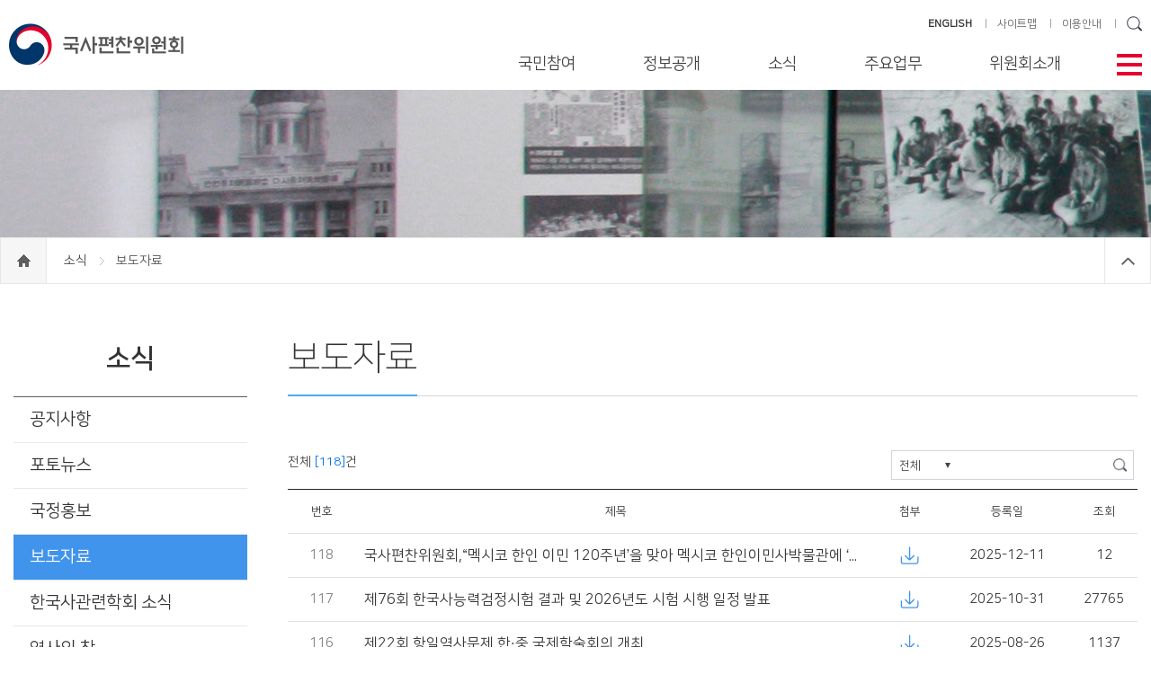

--- FILE ---
content_type: text/html;charset=UTF-8
request_url: https://www.history.go.kr/board/boardList.do;jsessionid=71FC857C93A86A1807A1A98C06BDA545?groupId=000000000302&menuId=000000000944&pageId=000000000061
body_size: 61040
content:












<!DOCTYPE html>
<html lang="ko">
<head>
<meta charset="UTF-8">
<meta http-equiv="X-UA-Compatible" content="IE=edge">

<meta name="HandheldFriendly" content="true"> <!-- 뷰포트가 지원되지 않을 경우를 대비 -->
<meta name="Generator" content="국사편찬위원회">
<meta name="Author" content="국사편찬위원회">
<meta name="Keywords" content="국사편찬위원회">
<meta name="Description" content="국사편찬위원회">
<title>국사편찬위원회</title>

<link rel="shortcut icon" href="/images/icon/nikh_icon.ico;jsessionid=lX4DK1CTaFnbNgBMf7IlkhskzL8uwOFgahk8ga0D.node10">


<link rel="stylesheet" type="text/css" href="/css/layout.css;jsessionid=lX4DK1CTaFnbNgBMf7IlkhskzL8uwOFgahk8ga0D.node10?ver=1.0">
<link rel="stylesheet" type="text/css" href="/css/sub.css;jsessionid=lX4DK1CTaFnbNgBMf7IlkhskzL8uwOFgahk8ga0D.node10?ver=0.6">
<link rel="stylesheet" type="text/css" href="/css/swiper.min.css;jsessionid=lX4DK1CTaFnbNgBMf7IlkhskzL8uwOFgahk8ga0D.node10">
<link rel="stylesheet" type="text/css" href="/css/heapbox.css;jsessionid=lX4DK1CTaFnbNgBMf7IlkhskzL8uwOFgahk8ga0D.node10?ver=0.5">
<link rel="stylesheet" type="text/css" href="/css/dev.css;jsessionid=lX4DK1CTaFnbNgBMf7IlkhskzL8uwOFgahk8ga0D.node10?ver=0.2">


<script type="text/javascript" src="/js/jquery-3.5.0.min.js;jsessionid=lX4DK1CTaFnbNgBMf7IlkhskzL8uwOFgahk8ga0D.node10"></script>
<script type="text/javascript" src="/js/jquery-migrate-3.5.0.min.js;jsessionid=lX4DK1CTaFnbNgBMf7IlkhskzL8uwOFgahk8ga0D.node10"></script>
<script type="text/javascript" src="/js/swiper.min.js;jsessionid=lX4DK1CTaFnbNgBMf7IlkhskzL8uwOFgahk8ga0D.node10"></script>
<script type="text/javascript" src="/js/jquery.bxslider.min.js;jsessionid=lX4DK1CTaFnbNgBMf7IlkhskzL8uwOFgahk8ga0D.node10"></script>
<script type="text/javascript" src="/js/jquery.heapbox-0.9.2.js;jsessionid=lX4DK1CTaFnbNgBMf7IlkhskzL8uwOFgahk8ga0D.node10"></script>
<script type="text/javascript" src="/js/common.js;jsessionid=lX4DK1CTaFnbNgBMf7IlkhskzL8uwOFgahk8ga0D.node10?ver=0.7"></script>

<script type="text/javascript" src="/js/common/commonFuntion.js;jsessionid=lX4DK1CTaFnbNgBMf7IlkhskzL8uwOFgahk8ga0D.node10"></script>
<script type="text/javascript" src="/js/common/makePCookie.js;jsessionid=lX4DK1CTaFnbNgBMf7IlkhskzL8uwOFgahk8ga0D.node10"></script>

</head>
<body>

<!--바로가기-->
<div id="accessibility"><a href="#container">본문 바로가기</a><a href="#gnb">주메뉴 바로가기</a><a href="#footer">하단 바로가기</a></div>
<!--//바로가기-->









<div id="wrap">
	
	<!-- header -->
	



















	<div id="header">
		<div class="inner">
			<h1 class="logo">
				<a href="/;jsessionid=lX4DK1CTaFnbNgBMf7IlkhskzL8uwOFgahk8ga0D.node10">
					<img src="/images/logo.jpg;jsessionid=lX4DK1CTaFnbNgBMf7IlkhskzL8uwOFgahk8ga0D.node10" alt="국사편찬위원회" title="국사편찬위원회" />
				</a>
			</h1>

			<ul class="side-link">
				<li>
					<a href="/en/main/main.do;jsessionid=lX4DK1CTaFnbNgBMf7IlkhskzL8uwOFgahk8ga0D.node10" target="_blank"><strong>ENGLISH</strong></a>
				</li>
				<li>
					<a href="/etc/sitemap.do?menuId=000000000628">사이트맵</a>
				</li>
				<li>
					<a href="/contents/contentsPage.do?menuId=000000000577">이용안내</a>
				</li>
				
				<li>
					<input type="text" id="searchKeywordT" class="text" title="검색어 입력"
					       onkeypress="if (event.keyCode == 13) { fnGoSearchPage('searchKeywordT', '000000000511', '000000000512', ''); return false;}" />
					<input type="image" class="btn-search" 
					       src="/images/icon/icon_search.png;jsessionid=lX4DK1CTaFnbNgBMf7IlkhskzL8uwOFgahk8ga0D.node10" alt="검색" title="검색"  />
					<input type="hidden" id="searchGroupId" value="000000000511" />
					<input type="hidden" id="searchMenuId" value="000000000512" />
					<input type="hidden" id="searchPageId" value="" />
				</li>
			</ul>

			<!-- 테블릿 이하 -->
			<ul class="side-link-m">
				<li>
					<input type="image" src="/images/icon/icon_search04.png;jsessionid=lX4DK1CTaFnbNgBMf7IlkhskzL8uwOFgahk8ga0D.node10" class="btn-search" alt="검색영역 보기" title="검색영역 보기" />
				</li>
				<li class="btn-menu-m">
					<img src="/images/icon/icon_menu02.png;jsessionid=lX4DK1CTaFnbNgBMf7IlkhskzL8uwOFgahk8ga0D.node10" alt="전체메뉴" title="전체메뉴" />
				</li>
				<li>
					<a href="/en/main/main.do;jsessionid=lX4DK1CTaFnbNgBMf7IlkhskzL8uwOFgahk8ga0D.node10"><strong>ENG</strong></a>
				</li>
			</ul>
			<div class="search-area">
				<div class="input-area">
					<input type="text" id="searchKeywordM" class="text" placeholder="검색어를 입력하세요" title="검색어 입력"
					       onkeypress="if (event.keyCode == 13) { fnGoSearchPage('searchKeywordM', '000000000511', '000000000512', ''); return false;}" />
					<input type="image" class="btn-search" onclick="fnGoSearchPage('searchKeywordM', '000000000511', '000000000512', ''); return false;"
					       src="/images/icon/icon_search05.gif;jsessionid=lX4DK1CTaFnbNgBMf7IlkhskzL8uwOFgahk8ga0D.node10" alt="검색" title="검색" />
				</div>
			</div>

			<div id="gnb" class="pc">
				<span class="btn-close-m"><img src="/images/icon/icon_close02.png;jsessionid=lX4DK1CTaFnbNgBMf7IlkhskzL8uwOFgahk8ga0D.node10" alt="전체메뉴 닫기" title="전체메뉴 닫기" /></span>
				<ul class="menu">
					
						
							
								<li class="m01">
									<a href="javascript:;">국민참여</a>
									<div class="sub-menu">
										<h2>국민참여</h2>
										
											<ul class="two-depth">
												
													<li>
														
														
															
															
																
															
															
															
															
														
														<a href="/contents/contentsPage.do;jsessionid=lX4DK1CTaFnbNgBMf7IlkhskzL8uwOFgahk8ga0D.node10?groupId=000000000301&amp;menuId=000000000812&amp;pageId=000000000121" >
															민원신청
														</a>
														
														
															<ul class="three-depth">
																
																	<li>
																		
																		
																			
																			
																				
																			
																			
																			
																			
																		
																		<a href="/contents/contentsPage.do;jsessionid=lX4DK1CTaFnbNgBMf7IlkhskzL8uwOFgahk8ga0D.node10?groupId=000000000301&amp;menuId=000000000812&amp;pageId=000000000121" >
																			민원신청
																		</a>
																	</li>
																
																	<li>
																		
																		
																			
																			
																				
																			
																			
																			
																			
																		
																		<a href="/contents/contentsPage.do;jsessionid=lX4DK1CTaFnbNgBMf7IlkhskzL8uwOFgahk8ga0D.node10?groupId=000000000301&amp;menuId=000000000813&amp;pageId=000000000122" >
																			나의민원보기
																		</a>
																	</li>
																
															</ul>
														
													</li>
												
													<li>
														
														
															
															
															
																
															
															
															
														
														<a href="http://1398.acrc.go.kr/" target="_blank">
															부패행위 신고
														</a>
														
														
															<ul class="three-depth">
																
																	<li>
																		
																		
																			
																			
																			
																				
																			
																			
																			
																		
																		<a href="http://1398.acrc.go.kr/" target="_blank">
																			부패 신고 상담
																		</a>
																	</li>
																
																	<li>
																		
																		
																			
																			
																			
																				
																			
																			
																			
																		
																		<a href="http://www.epeople.go.kr" target="_blank">
																			나의 신고 보기
																		</a>
																	</li>
																
															</ul>
														
													</li>
												
													<li>
														
														
															
																
															
															
															
															
															
														
														<a href="/board/boardList.do;jsessionid=lX4DK1CTaFnbNgBMf7IlkhskzL8uwOFgahk8ga0D.node10?groupId=000000000301&amp;menuId=000000000422&amp;pageId=000000000008" >
															법령ㆍ자체규정
														</a>
														
														
													</li>
												
											</ul>
										
									</div>
								</li>
							
							
							
							
							
						
					
						
							
							
								<li class="m02">
									<a href="javascript:;">정보공개</a>
									<div class="sub-menu">
										<h2>정보공개</h2>
										
											<ul class="two-depth">
												
													<li>
														
														
															
															
																
															
															
															
															
														
														<a href="/contents/contentsPage.do;jsessionid=lX4DK1CTaFnbNgBMf7IlkhskzL8uwOFgahk8ga0D.node10?groupId=000000000931&amp;menuId=000000000933&amp;pageId=000000000104" >
															정보공개 제도안내
														</a>
														
														
															<ul class="three-depth">
																
																	<li>
																		
																		
																			
																			
																				
																			
																			
																			
																			
																		
																		<a href="/contents/contentsPage.do;jsessionid=lX4DK1CTaFnbNgBMf7IlkhskzL8uwOFgahk8ga0D.node10?groupId=000000000931&amp;menuId=000000000933&amp;pageId=000000000104" >
																			정보공개제도
																		</a>
																	</li>
																
																	<li>
																		
																		
																			
																			
																				
																			
																			
																			
																			
																		
																		<a href="/contents/contentsPage.do;jsessionid=lX4DK1CTaFnbNgBMf7IlkhskzL8uwOFgahk8ga0D.node10?groupId=000000000931&amp;menuId=000000000934&amp;pageId=000000000331" >
																			청구권자 및 청구대상
																		</a>
																	</li>
																
																	<li>
																		
																		
																			
																			
																				
																			
																			
																			
																			
																		
																		<a href="/contents/contentsPage.do;jsessionid=lX4DK1CTaFnbNgBMf7IlkhskzL8uwOFgahk8ga0D.node10?groupId=000000000931&amp;menuId=000000000935&amp;pageId=000000000332" >
																			정보공개청구 및 처리절차
																		</a>
																	</li>
																
																	<li>
																		
																		
																			
																			
																				
																			
																			
																			
																			
																		
																		<a href="/contents/contentsPage.do;jsessionid=lX4DK1CTaFnbNgBMf7IlkhskzL8uwOFgahk8ga0D.node10?groupId=000000000931&amp;menuId=000000000936&amp;pageId=000000000333" >
																			정보공개 접수창구
																		</a>
																	</li>
																
																	<li>
																		
																		
																			
																			
																				
																			
																			
																			
																			
																		
																		<a href="/contents/contentsPage.do;jsessionid=lX4DK1CTaFnbNgBMf7IlkhskzL8uwOFgahk8ga0D.node10?groupId=000000000931&amp;menuId=000000000937&amp;pageId=000000000334" >
																			비공개 대상 정보
																		</a>
																	</li>
																
																	<li>
																		
																		
																			
																			
																				
																			
																			
																			
																			
																		
																		<a href="/contents/contentsPage.do;jsessionid=lX4DK1CTaFnbNgBMf7IlkhskzL8uwOFgahk8ga0D.node10?groupId=000000000931&amp;menuId=000000000938&amp;pageId=000000000131" >
																			불복구제 절차
																		</a>
																	</li>
																
																	<li>
																		
																		
																			
																			
																				
																			
																			
																			
																			
																		
																		<a href="/contents/contentsPage.do;jsessionid=lX4DK1CTaFnbNgBMf7IlkhskzL8uwOFgahk8ga0D.node10?groupId=000000000931&amp;menuId=000000000939&amp;pageId=000000000335" >
																			관계법령
																		</a>
																	</li>
																
															</ul>
														
													</li>
												
													<li>
														
														
															
																
															
															
															
															
															
														
														<a href="/board/boardList.do;jsessionid=lX4DK1CTaFnbNgBMf7IlkhskzL8uwOFgahk8ga0D.node10?groupId=000000000931&amp;menuId=000000000941&amp;pageId=000000000009" >
															정보공개 목록
														</a>
														
														
													</li>
												
													<li>
														
														
															
															
															
																
															
															
															
														
														<a href="https://www.open.go.kr/" target="_blank">
															정보공개 청구
														</a>
														
														
													</li>
												
													<li>
														
														
															
																
															
															
															
															
															
														
														<a href="/board/boardList.do;jsessionid=lX4DK1CTaFnbNgBMf7IlkhskzL8uwOFgahk8ga0D.node10?groupId=000000000931&amp;menuId=000000000943&amp;pageId=000000000010" target="_blank">
															사전 정보 공개
														</a>
														
														
													</li>
												
													<li>
														
														
															
															
																
															
															
															
															
														
														<a href="/contents/contentsPage.do;jsessionid=lX4DK1CTaFnbNgBMf7IlkhskzL8uwOFgahk8ga0D.node10?groupId=000000000931&amp;menuId=000000000992&amp;pageId=000000000541" >
															공공데이터 개방 제도안내
														</a>
														
														
															<ul class="three-depth">
																
																	<li>
																		
																		
																			
																			
																				
																			
																			
																			
																			
																		
																		<a href="/contents/contentsPage.do;jsessionid=lX4DK1CTaFnbNgBMf7IlkhskzL8uwOFgahk8ga0D.node10?groupId=000000000931&amp;menuId=000000000992&amp;pageId=000000000541" >
																			공공데이터 개방 제도
																		</a>
																	</li>
																
																	<li>
																		
																		
																			
																			
																			
																				
																			
																			
																			
																		
																		<a href="https://www.data.go.kr/" target="_blank">
																			공공데이터 이용 및 제공 신청
																		</a>
																	</li>
																
															</ul>
														
													</li>
												
											</ul>
										
									</div>
								</li>
							
							
							
							
						
					
						
							
							
							
								<li class="m03">
									<a href="javascript:;">소식</a>
									<div class="sub-menu">
										<h2>소식</h2>
										
											<ul class="two-depth">
												
													<li>
														
														
															
																
															
															
															
															
															
														
														<a href="/board/boardList.do;jsessionid=lX4DK1CTaFnbNgBMf7IlkhskzL8uwOFgahk8ga0D.node10?groupId=000000000302&amp;menuId=000000000305&amp;pageId=000000000002" >
															공지사항
														</a>
														
														
													</li>
												
													<li>
														
														
															
																
															
															
															
															
															
														
														<a href="/board/boardList.do;jsessionid=lX4DK1CTaFnbNgBMf7IlkhskzL8uwOFgahk8ga0D.node10?groupId=000000000302&amp;menuId=000000000306&amp;pageId=000000000003" >
															포토뉴스
														</a>
														
														
													</li>
												
													<li>
														
														
															
																
															
															
															
															
															
														
														<a href="/board/boardList.do;jsessionid=lX4DK1CTaFnbNgBMf7IlkhskzL8uwOFgahk8ga0D.node10?groupId=000000000302&amp;menuId=000000000423&amp;pageId=000000000005" >
															국정홍보
														</a>
														
														
													</li>
												
													<li>
														
														
															
																
															
															
															
															
															
														
														<a href="/board/boardList.do;jsessionid=lX4DK1CTaFnbNgBMf7IlkhskzL8uwOFgahk8ga0D.node10?groupId=000000000302&amp;menuId=000000000944&amp;pageId=000000000061" >
															보도자료
														</a>
														
														
													</li>
												
													<li>
														
														
															
																
															
															
															
															
															
														
														<a href="/board/boardList.do;jsessionid=lX4DK1CTaFnbNgBMf7IlkhskzL8uwOFgahk8ga0D.node10?groupId=000000000302&amp;menuId=000000000424&amp;pageId=000000000006" >
															한국사관련학회 소식
														</a>
														
														
													</li>
												
													<li>
														
														
															
																
															
															
															
															
															
														
														<a href="/board/boardList.do;jsessionid=lX4DK1CTaFnbNgBMf7IlkhskzL8uwOFgahk8ga0D.node10?groupId=000000000302&amp;menuId=000000000426&amp;pageId=000000000007" >
															역사의 창
														</a>
														
														
													</li>
												
											</ul>
										
									</div>
								</li>
							
							
							
						
					
						
							
							
							
							
								<li class="m04">
									<a href="javascript:;">주요업무</a>
									<div class="sub-menu">
										<h2>주요업무</h2>
										
											<ul class="two-depth">
												
													<li>
														
														
															
															
																
															
															
															
															
														
														<a href="/contents/contentsPage.do;jsessionid=lX4DK1CTaFnbNgBMf7IlkhskzL8uwOFgahk8ga0D.node10?groupId=000000000303&amp;menuId=000000000497&amp;pageId=000000000271" >
															사료의 수집·관리
														</a>
														
														
															<ul class="three-depth">
																
																	<li>
																		
																		
																			
																			
																				
																			
																			
																			
																			
																		
																		<a href="/contents/contentsPage.do;jsessionid=lX4DK1CTaFnbNgBMf7IlkhskzL8uwOFgahk8ga0D.node10?groupId=000000000303&amp;menuId=000000000497&amp;pageId=000000000271" >
																			국내사료
																		</a>
																	</li>
																
																	<li>
																		
																		
																			
																			
																				
																			
																			
																			
																			
																		
																		<a href="/contents/contentsPage.do;jsessionid=lX4DK1CTaFnbNgBMf7IlkhskzL8uwOFgahk8ga0D.node10?groupId=000000000303&amp;menuId=000000000498&amp;pageId=000000000272" >
																			국외사료
																		</a>
																	</li>
																
																	<li>
																		
																		
																			
																			
																				
																			
																			
																			
																			
																		
																		<a href="/contents/contentsPage.do;jsessionid=lX4DK1CTaFnbNgBMf7IlkhskzL8uwOFgahk8ga0D.node10?groupId=000000000303&amp;menuId=000000000499&amp;pageId=000000000273" >
																			사료의 정리·공개
																		</a>
																	</li>
																
																	<li>
																		
																		
																			
																			
																				
																			
																			
																			
																			
																		
																		<a href="/contents/contentsPage.do;jsessionid=lX4DK1CTaFnbNgBMf7IlkhskzL8uwOFgahk8ga0D.node10?groupId=000000000303&amp;menuId=000000000945&amp;pageId=000000000511" >
																			사료 기증 안내
																		</a>
																	</li>
																
															</ul>
														
													</li>
												
													<li>
														
														
															
																
															
															
															
															
															
														
														<a href="/board/boardList.do;jsessionid=lX4DK1CTaFnbNgBMf7IlkhskzL8uwOFgahk8ga0D.node10?groupId=000000000303&amp;menuId=000000000500&amp;pageId=000000000015" >
															한국사 연구·편찬
														</a>
														
														
															<ul class="three-depth">
																
																	<li>
																		
																		
																			
																				
																			
																			
																			
																			
																			
																		
																		<a href="/board/boardList.do;jsessionid=lX4DK1CTaFnbNgBMf7IlkhskzL8uwOFgahk8ga0D.node10?groupId=000000000303&amp;menuId=000000000500&amp;pageId=000000000015" >
																			간행도서
																		</a>
																	</li>
																
																	<li>
																		
																		
																			
																			
																				
																			
																			
																			
																			
																		
																		<a href="/contents/contentsPage.do;jsessionid=lX4DK1CTaFnbNgBMf7IlkhskzL8uwOFgahk8ga0D.node10?groupId=000000000303&amp;menuId=000000000946&amp;pageId=000000000301" >
																			한국사 정보화
																		</a>
																	</li>
																
															</ul>
														
													</li>
												
													<li>
														
														
															
															
																
															
															
															
															
														
														<a href="/contents/contentsPage.do;jsessionid=lX4DK1CTaFnbNgBMf7IlkhskzL8uwOFgahk8ga0D.node10?groupId=000000000303&amp;menuId=000000000947&amp;pageId=000000000181" >
															한국사 진흥
														</a>
														
														
															<ul class="three-depth">
																
																	<li>
																		
																		
																			
																			
																				
																			
																			
																			
																			
																		
																		<a href="/contents/contentsPage.do;jsessionid=lX4DK1CTaFnbNgBMf7IlkhskzL8uwOFgahk8ga0D.node10?groupId=000000000303&amp;menuId=000000000947&amp;pageId=000000000181" >
																			교육·연수
																		</a>
																	</li>
																
																	<li>
																		
																		
																			
																			
																				
																			
																			
																			
																			
																		
																		<a href="/contents/contentsPage.do;jsessionid=lX4DK1CTaFnbNgBMf7IlkhskzL8uwOFgahk8ga0D.node10?groupId=000000000303&amp;menuId=000000000492&amp;pageId=000000000099" >
																			우리역사바로알기대회
																		</a>
																	</li>
																
																	<li>
																		
																		
																			
																			
																				
																			
																			
																			
																			
																		
																		<a href="/contents/contentsPage.do;jsessionid=lX4DK1CTaFnbNgBMf7IlkhskzL8uwOFgahk8ga0D.node10?groupId=000000000303&amp;menuId=000000000841&amp;pageId=000000000451" >
																			한국사 연구 지원
																		</a>
																	</li>
																
															</ul>
														
													</li>
												
											</ul>
										
									</div>
								</li>
							
							
						
					
						
							
							
							
							
							
								<li class="m05" >
									<a href="javascript:;">위원회소개</a>
									<div class="sub-menu">
										<h2>위원회소개</h2>
										
											<ul class="two-depth">
												
													<li>
														
														
															
															
																
															
															
															
															
														
														<a href="/contents/contentsPage.do;jsessionid=lX4DK1CTaFnbNgBMf7IlkhskzL8uwOFgahk8ga0D.node10?groupId=000000000304&amp;menuId=000000000428&amp;pageId=000000000151" >
															위원장 인사
														</a>
														
														
													</li>
												
													<li>
														
														
															
															
																
															
															
															
															
														
														<a href="/contents/contentsPage.do;jsessionid=lX4DK1CTaFnbNgBMf7IlkhskzL8uwOFgahk8ga0D.node10?groupId=000000000304&amp;menuId=000000000429&amp;pageId=000000000095" >
															발전전략 및 주요방향
														</a>
														
														
													</li>
												
													<li>
														
														
															
															
																
															
															
															
															
														
														<a href="/contents/contentsPage.do;jsessionid=lX4DK1CTaFnbNgBMf7IlkhskzL8uwOFgahk8ga0D.node10?groupId=000000000304&amp;menuId=000000000430&amp;pageId=000000000182" >
															연혁
														</a>
														
														
													</li>
												
													<li>
														
														
															
															
																
															
															
															
															
														
														<a href="/contents/contentsPage.do;jsessionid=lX4DK1CTaFnbNgBMf7IlkhskzL8uwOFgahk8ga0D.node10?groupId=000000000304&amp;menuId=000000000431&amp;pageId=000000000153" >
															일반현황
														</a>
														
														
													</li>
												
													<li>
														
														
															
															
															
															
																
															
															
														
														<a href="/employee/retrieveListemployee.do;jsessionid=lX4DK1CTaFnbNgBMf7IlkhskzL8uwOFgahk8ga0D.node10?groupId=000000000304&amp;menuId=000000000432&amp;pageId=" >
															위원 및 직원 안내
														</a>
														
														
													</li>
												
													<li>
														
														
															
															
																
															
															
															
															
														
														<a href="/contents/contentsPage.do;jsessionid=lX4DK1CTaFnbNgBMf7IlkhskzL8uwOFgahk8ga0D.node10?groupId=000000000304&amp;menuId=000000000434&amp;pageId=000000000096" >
															찾아오시는 길
														</a>
														
														
													</li>
												
											</ul>
										
									</div>
								</li>
							
						
					
						
							
							
							
							
							
						
					
						
							
							
							
							
							
						
					
				</ul>
			</div>

			<span class="btn-menu" tabindex="0"><img src="/images/icon/icon_menu.png;jsessionid=lX4DK1CTaFnbNgBMf7IlkhskzL8uwOFgahk8ga0D.node10" alt="메뉴열기" title="메뉴열기"/></span>
		</div>

		<div class="all-menu">
			<div class="inner">
			</div>
		</div>
	</div>

	<div id="shadow_m"></div>

	<!--// header -->
	
	<!-- container 메인 일때 class="main" 서브 일때 class="sub" -->
	<div id="container" class="sub">
		
		
			
			
			
				
			
			
			
			
			
			
		
		<div id="visual" class="news"></div>
		<div class="location">
			<div class="inner">
				<a href="/;jsessionid=lX4DK1CTaFnbNgBMf7IlkhskzL8uwOFgahk8ga0D.node10">
					<span class="home"><span style="display: none;">home</span></span>
				</a>
				
					
						
							
							
								
									
								
								
								
								
								
							
							<a href="/board/boardList.do;jsessionid=lX4DK1CTaFnbNgBMf7IlkhskzL8uwOFgahk8ga0D.node10?groupId=000000000302&amp;menuId=000000000305&amp;pageId=000000000002" >
								소식
							</a>
							<span></span>
						
						
					
				
					
						
						
							보도자료
						
					
				
                <span class="btn-close"></span>
			</div>
		</div>
		
		<div class="content-wrap">
			<!-- left-menu -->
			
























			<div class="left-menu">
				<h3>
					소식
				</h3>
				<ul class="depth01">
					
						<li >
							
							
								
									
								
								
								
								
								
							
							<a href="/board/boardList.do;jsessionid=lX4DK1CTaFnbNgBMf7IlkhskzL8uwOFgahk8ga0D.node10?groupId=000000000302&amp;menuId=000000000305&amp;pageId=000000000002" >
								공지사항
							</a>
							
							
						</li>
					
						<li >
							
							
								
									
								
								
								
								
								
							
							<a href="/board/boardList.do;jsessionid=lX4DK1CTaFnbNgBMf7IlkhskzL8uwOFgahk8ga0D.node10?groupId=000000000302&amp;menuId=000000000306&amp;pageId=000000000003" >
								포토뉴스
							</a>
							
							
						</li>
					
						<li >
							
							
								
									
								
								
								
								
								
							
							<a href="/board/boardList.do;jsessionid=lX4DK1CTaFnbNgBMf7IlkhskzL8uwOFgahk8ga0D.node10?groupId=000000000302&amp;menuId=000000000423&amp;pageId=000000000005" >
								국정홍보
							</a>
							
							
						</li>
					
						<li class="on initOn">
							
							
								
									
								
								
								
								
								
							
							<a href="/board/boardList.do;jsessionid=lX4DK1CTaFnbNgBMf7IlkhskzL8uwOFgahk8ga0D.node10?groupId=000000000302&amp;menuId=000000000944&amp;pageId=000000000061" >
								보도자료
							</a>
							
							
						</li>
					
						<li >
							
							
								
									
								
								
								
								
								
							
							<a href="/board/boardList.do;jsessionid=lX4DK1CTaFnbNgBMf7IlkhskzL8uwOFgahk8ga0D.node10?groupId=000000000302&amp;menuId=000000000424&amp;pageId=000000000006" >
								한국사관련학회 소식
							</a>
							
							
						</li>
					
						<li >
							
							
								
									
								
								
								
								
								
							
							<a href="/board/boardList.do;jsessionid=lX4DK1CTaFnbNgBMf7IlkhskzL8uwOFgahk8ga0D.node10?groupId=000000000302&amp;menuId=000000000426&amp;pageId=000000000007" >
								역사의 창
							</a>
							
							
						</li>
					
				</ul>
			</div>

<script type="text/javascript">

/* 초기화 */
$(document).ready(function(){
	
	// 레프트 메뉴 하이라이팅
	$("ul.depth02 li").each(function(index) {
		//console.log("$(this).hasClass(\"on\")=" + $(this).hasClass("on"));
		if ($(this).hasClass("on")) {
			$(this).parent().parent("li").addClass("on").addClass("initOn");
		}
	});
	
	$("ul.depth01 > li").mouseover(function() {
		//console.log("ul.depth01 > li mouseover");
		if (!$(this).hasClass("initOn")) {
			$(this).addClass("on");
		}
	}).mouseout(function() {
		//console.log("ul.depth01 > li mouseover");
		if (!$(this).hasClass("initOn")) {
			$(this).removeClass("on");	
		}
	});
	
});

</script>

			<!-- left-menu -->
			
			<!-- content -->
			
















			<div class="content">
				<div class="ctit">
					<h4>
						보도자료
					</h4>
				</div>
			
				<div id="article">
					
				
					
					
					<div class="list_info">
						<div class="left">
							전체 <span class="blue">[118]</span>건&nbsp;&nbsp;&nbsp;
							
						</div>
						
						<div class="search">
							<div class="bx">
								<select id="cbCondition" name="cbCondition" class="basic" title="검색할 명을 선택해주세요">
									<option value="both" >전체</option>
									<option value="title" >제목</option>
									<option value="content" >내용</option>
								</select>
								<input type="text" id="keywordBoard" class="text" onkeypress="if (event.keyCode == 13) {fnSearch(); return false;}" title="검색어 입력" />
								<input type="image" src="/images/icon/icon_search.png;jsessionid=lX4DK1CTaFnbNgBMf7IlkhskzL8uwOFgahk8ga0D.node10" class="btn-search" onclick="fnSearch(); return false;" alt="검색" />
							</div>
						</div>
					</div>

					<table class="bs_list">
						<caption>보도자료</caption>
						<colgroup>
							<col style="width: 8%;" />
							
							<col />
							<col style="width: 8%;" />
							<col style="width: 15%;" />
							<col style="width: 8%;" />
						</colgroup>
						<thead>
							<tr>
								<th scope="col">번호</th>
								
								<th scope="col">제목</th>
								<th scope="col">첨부</th>
								<th scope="col">등록일</th>
								<th scope="col">조회</th>
							</tr>
						</thead>
						<tbody>
							
								<tr>
									<td class="num">
										118
									</td>
									
									<td class="sbj">
										<a href="javascript:;" onclick="goDetailPage('000000042360', '0'); return false;">
											국사편찬위원회,“멕시코 한인 이민 120주년’을 맞아 멕시코 한인이민사박물관에 ‘김익주 소장본 태극기’ 기증
										</a>
									</td>
									<td class="att">
										
											<div class="attachLayer">
												<a href="javascript:;"><img src="/images/icon/btn_dw.png;jsessionid=lX4DK1CTaFnbNgBMf7IlkhskzL8uwOFgahk8ga0D.node10" alt="첨부파일" /></a>
												<ul class="pop_idc">
													
														<li>
															<a href="javascript:;" onclick="fileDownload('000000036837'); return false;" title="[보도자료] 한국·멕시코 간 우호의 상징 태극기, 국경을 넘어 역사로 이어지다.pdf 피일 다운로드">
																[보도자료] 한국·멕시코 간 우호의 상징 태극기, 국경을 넘어 역사로 이어지다.pdf
															</a>
														</li> 
													                                        
		                                    	</ul>
		                                    </div>
										
										
									</td>
									<td class="date">
										2025-12-11
									</td>
									<td class="hit">
										12
									</td>
								</tr>
							
								<tr>
									<td class="num">
										117
									</td>
									
									<td class="sbj">
										<a href="javascript:;" onclick="goDetailPage('000000038520', '1'); return false;">
											제76회 한국사능력검정시험 결과 및 2026년도 시험 시행 일정 발표
										</a>
									</td>
									<td class="att">
										
											<div class="attachLayer">
												<a href="javascript:;"><img src="/images/icon/btn_dw.png;jsessionid=lX4DK1CTaFnbNgBMf7IlkhskzL8uwOFgahk8ga0D.node10" alt="첨부파일" /></a>
												<ul class="pop_idc">
													
														<li>
															<a href="javascript:;" onclick="fileDownload('000000035547'); return false;" title="제76회 한국사능력검정시험 결과 및 2026년도 시험 시행 일정 발표.pdf 피일 다운로드">
																제76회 한국사능력검정시험 결과 및 2026년도 시험 시행 일정 발표.pdf
															</a>
														</li> 
													                                        
		                                    	</ul>
		                                    </div>
										
										
									</td>
									<td class="date">
										2025-10-31
									</td>
									<td class="hit">
										27765
									</td>
								</tr>
							
								<tr>
									<td class="num">
										116
									</td>
									
									<td class="sbj">
										<a href="javascript:;" onclick="goDetailPage('000000033090', '2'); return false;">
											제22회 항일역사문제 한·중 국제학술회의 개최
										</a>
									</td>
									<td class="att">
										
											<div class="attachLayer">
												<a href="javascript:;"><img src="/images/icon/btn_dw.png;jsessionid=lX4DK1CTaFnbNgBMf7IlkhskzL8uwOFgahk8ga0D.node10" alt="첨부파일" /></a>
												<ul class="pop_idc">
													
														<li>
															<a href="javascript:;" onclick="fileDownload('000000033447'); return false;" title="[첨부이미지] 제22회 항일역사문제 한중국제학술회의 개최 01.JPG 피일 다운로드">
																[첨부이미지] 제22회 항일역사문제 한중국제학술회의 개최 01.JPG
															</a>
														</li> 
													
														<li>
															<a href="javascript:;" onclick="fileDownload('000000033448'); return false;" title="[첨부이미지] 제22회 항일역사문제 한중국제학술회의 개최 03.JPG 피일 다운로드">
																[첨부이미지] 제22회 항일역사문제 한중국제학술회의 개최 03.JPG
															</a>
														</li> 
													
														<li>
															<a href="javascript:;" onclick="fileDownload('000000033449'); return false;" title="[첨부이미지] 제22회 항일역사문제 한중국제학술회의 개최 02.JPG 피일 다운로드">
																[첨부이미지] 제22회 항일역사문제 한중국제학술회의 개최 02.JPG
															</a>
														</li> 
													                                        
		                                    	</ul>
		                                    </div>
										
										
									</td>
									<td class="date">
										2025-08-26
									</td>
									<td class="hit">
										1137
									</td>
								</tr>
							
								<tr>
									<td class="num">
										115
									</td>
									
									<td class="sbj">
										<a href="javascript:;" onclick="goDetailPage('000000032850', '3'); return false;">
											제75회 한국사능력검정시험 결과 및 제76회 원서접수 안내
										</a>
									</td>
									<td class="att">
										
											<div class="attachLayer">
												<a href="javascript:;"><img src="/images/icon/btn_dw.png;jsessionid=lX4DK1CTaFnbNgBMf7IlkhskzL8uwOFgahk8ga0D.node10" alt="첨부파일" /></a>
												<ul class="pop_idc">
													
														<li>
															<a href="javascript:;" onclick="fileDownload('000000033267'); return false;" title="제75회 한국사능력검정시험 결과 및 76회 시험 시행 일정 발표.pdf 피일 다운로드">
																제75회 한국사능력검정시험 결과 및 76회 시험 시행 일정 발표.pdf
															</a>
														</li> 
													                                        
		                                    	</ul>
		                                    </div>
										
										
									</td>
									<td class="date">
										2025-08-22
									</td>
									<td class="hit">
										18838
									</td>
								</tr>
							
								<tr>
									<td class="num">
										114
									</td>
									
									<td class="sbj">
										<a href="javascript:;" onclick="goDetailPage('000000032490', '4'); return false;">
											국사편찬위원회, 미국 국립문서기록관리청(NARA) 소장 ‘김대중 내란음모사건’ 관련 미국 국무부 기밀문서 수집 및 최초 공개
										</a>
									</td>
									<td class="att">
										
											<div class="attachLayer">
												<a href="javascript:;"><img src="/images/icon/btn_dw.png;jsessionid=lX4DK1CTaFnbNgBMf7IlkhskzL8uwOFgahk8ga0D.node10" alt="첨부파일" /></a>
												<ul class="pop_idc">
													
														<li>
															<a href="javascript:;" onclick="fileDownload('000000032697'); return false;" title="[보도자료] 국사편찬위원회 미국 NARA 소장 김대중 내란음모사건 및 518광주민주화운동 문서 최초 공개.hwpx 피일 다운로드">
																[보도자료] 국사편찬위원회 미국 NARA 소장 김대중 내란음모사건 및 518광주민주화운동 문서 최초 공개.hwpx
															</a>
														</li> 
													                                        
		                                    	</ul>
		                                    </div>
										
										
									</td>
									<td class="date">
										2025-08-18
									</td>
									<td class="hit">
										2098
									</td>
								</tr>
							
								<tr>
									<td class="num">
										113
									</td>
									
									<td class="sbj">
										<a href="javascript:;" onclick="goDetailPage('000000032010', '5'); return false;">
											제23회 전국 중고등학교 우리역사바로알기대회 시상식 개최
										</a>
									</td>
									<td class="att">
										
											<div class="attachLayer">
												<a href="javascript:;"><img src="/images/icon/btn_dw.png;jsessionid=lX4DK1CTaFnbNgBMf7IlkhskzL8uwOFgahk8ga0D.node10" alt="첨부파일" /></a>
												<ul class="pop_idc">
													
														<li>
															<a href="javascript:;" onclick="fileDownload('000000032037'); return false;" title="제23회 전국 중·고등학생 우리역사바로알기대회 시상식 사진 2.JPG 피일 다운로드">
																제23회 전국 중·고등학생 우리역사바로알기대회 시상식 사진 2.JPG
															</a>
														</li> 
													
														<li>
															<a href="javascript:;" onclick="fileDownload('000000032038'); return false;" title="제23회 전국 중·고등학생 우리역사바로알기대회 시상식 사진 1.JPG 피일 다운로드">
																제23회 전국 중·고등학생 우리역사바로알기대회 시상식 사진 1.JPG
															</a>
														</li> 
													
														<li>
															<a href="javascript:;" onclick="fileDownload('000000032067'); return false;" title="[보도자료] 광복80주년 제23회 우리역사바로알기대회 시상식 개최.pdf 피일 다운로드">
																[보도자료] 광복80주년 제23회 우리역사바로알기대회 시상식 개최.pdf
															</a>
														</li> 
													                                        
		                                    	</ul>
		                                    </div>
										
										
									</td>
									<td class="date">
										2025-08-07
									</td>
									<td class="hit">
										1281
									</td>
								</tr>
							
								<tr>
									<td class="num">
										112
									</td>
									
									<td class="sbj">
										<a href="javascript:;" onclick="goDetailPage('000000030660', '6'); return false;">
											미 국립기록관리청(NARA) 소장 한국광복군의 대일침투훈련 관련 자료 수집
										</a>
									</td>
									<td class="att">
										
											<div class="attachLayer">
												<a href="javascript:;"><img src="/images/icon/btn_dw.png;jsessionid=lX4DK1CTaFnbNgBMf7IlkhskzL8uwOFgahk8ga0D.node10" alt="첨부파일" /></a>
												<ul class="pop_idc">
													
														<li>
															<a href="javascript:;" onclick="fileDownload('000000030777'); return false;" title="[국사편찬위원회] 한국광복군의 대일침투훈련 관련 자료 수집 보도자료.pdf 피일 다운로드">
																[국사편찬위원회] 한국광복군의 대일침투훈련 관련 자료 수집 보도자료.pdf
															</a>
														</li> 
													
														<li>
															<a href="javascript:;" onclick="fileDownload('000000030807'); return false;" title="01 이범석 장군과 OSS 장교들.jpeg 피일 다운로드">
																01 이범석 장군과 OSS 장교들.jpeg
															</a>
														</li> 
													
														<li>
															<a href="javascript:;" onclick="fileDownload('000000030808'); return false;" title="02 한국광복군의 훈련 모습.jpeg 피일 다운로드">
																02 한국광복군의 훈련 모습.jpeg
															</a>
														</li> 
													
														<li>
															<a href="javascript:;" onclick="fileDownload('000000030809'); return false;" title="03 한국광복군의 훈련 모습.jpeg 피일 다운로드">
																03 한국광복군의 훈련 모습.jpeg
															</a>
														</li> 
													
														<li>
															<a href="javascript:;" onclick="fileDownload('000000030810'); return false;" title="04 독수리 작전 평가 계획.jpg 피일 다운로드">
																04 독수리 작전 평가 계획.jpg
															</a>
														</li> 
													                                        
		                                    	</ul>
		                                    </div>
										
										
									</td>
									<td class="date">
										2025-07-16
									</td>
									<td class="hit">
										1075
									</td>
								</tr>
							
								<tr>
									<td class="num">
										111
									</td>
									
									<td class="sbj">
										<a href="javascript:;" onclick="goDetailPage('000000030600', '7'); return false;">
											[보도자료] 국립중앙박물관·국사편찬위원회, 광복 80주년 기념 전시 공동 개최
										</a>
									</td>
									<td class="att">
										
											<div class="attachLayer">
												<a href="javascript:;"><img src="/images/icon/btn_dw.png;jsessionid=lX4DK1CTaFnbNgBMf7IlkhskzL8uwOFgahk8ga0D.node10" alt="첨부파일" /></a>
												<ul class="pop_idc">
													
														<li>
															<a href="javascript:;" onclick="fileDownload('000000030657'); return false;" title="[보도자료] 독립운동가의 얼굴을 다시 만나다.pdf 피일 다운로드">
																[보도자료] 독립운동가의 얼굴을 다시 만나다.pdf
															</a>
														</li> 
													                                        
		                                    	</ul>
		                                    </div>
										
										
									</td>
									<td class="date">
										2025-07-15
									</td>
									<td class="hit">
										1389
									</td>
								</tr>
							
								<tr>
									<td class="num">
										110
									</td>
									
									<td class="sbj">
										<a href="javascript:;" onclick="goDetailPage('000000028020', '8'); return false;">
											제74회 한국사능력검정시험 결과 및 제75회 원서접수 안내
										</a>
									</td>
									<td class="att">
										
											<div class="attachLayer">
												<a href="javascript:;"><img src="/images/icon/btn_dw.png;jsessionid=lX4DK1CTaFnbNgBMf7IlkhskzL8uwOFgahk8ga0D.node10" alt="첨부파일" /></a>
												<ul class="pop_idc">
													
														<li>
															<a href="javascript:;" onclick="fileDownload('000000028947'); return false;" title="제74회 한국사능력검정시험 결과 및 75회 시험 시행 일정 발표.pdf 피일 다운로드">
																제74회 한국사능력검정시험 결과 및 75회 시험 시행 일정 발표.pdf
															</a>
														</li> 
													                                        
		                                    	</ul>
		                                    </div>
										
										
									</td>
									<td class="date">
										2025-06-05
									</td>
									<td class="hit">
										27120
									</td>
								</tr>
							
								<tr>
									<td class="num">
										109
									</td>
									
									<td class="sbj">
										<a href="javascript:;" onclick="goDetailPage('000000026430', '9'); return false;">
											조선시대 통신사의 품격, 그림 위에 펼쳐지다
										</a>
									</td>
									<td class="att">
										
											<div class="attachLayer">
												<a href="javascript:;"><img src="/images/icon/btn_dw.png;jsessionid=lX4DK1CTaFnbNgBMf7IlkhskzL8uwOFgahk8ga0D.node10" alt="첨부파일" /></a>
												<ul class="pop_idc">
													
														<li>
															<a href="javascript:;" onclick="fileDownload('000000027867'); return false;" title="[보도자료] 조선시대 통신사의 품격, 그림 위에 펼쳐지다.pdf 피일 다운로드">
																[보도자료] 조선시대 통신사의 품격, 그림 위에 펼쳐지다.pdf
															</a>
														</li> 
													                                        
		                                    	</ul>
		                                    </div>
										
										
									</td>
									<td class="date">
										2025-05-19
									</td>
									<td class="hit">
										1120
									</td>
								</tr>
							
						</tbody>
					</table>

					<div id="paging">
						
							<a href="javascript:;" class="now">1</a> <a href="javascript:;" onclick="goPage(2); return false;">2</a> <a href="javascript:;" onclick="goPage(3); return false;">3</a> <a href="javascript:;" onclick="goPage(4); return false;">4</a> <a href="javascript:;" onclick="goPage(5); return false;">5</a> <a href="javascript:;" onclick="goPage(6); return false;">6</a> <a href="javascript:;" onclick="goPage(7); return false;">7</a> <a href="javascript:;" onclick="goPage(8); return false;">8</a> <a href="javascript:;" onclick="goPage(9); return false;">9</a> <a href="javascript:;" onclick="goPage(10); return false;">10</a> <a href="javascript:;" class="next" onclick="goPage(2); return false;" title="다음 페이지로 이동"><span style="display: none;">다음 페이지로 이동</span></a> <a href="javascript:;" class="last" onclick="goPage(12); return false;" title="끝 페이지로 이동"><span style="display: none;">끝 페이지로 이동</span></a> 
						
					</div>
				</div>
			</div>
			
<script type="text/javascript">

/* 탭 선택 */
function fnSelectCategory(categoryId) {
	$("#basicForm #category").val(categoryId);
	
	$("#basicForm #condition").val("");
	$("#basicForm #keyword").val("");
	
	goPage(1);
}

/* 검색 */
function fnSearch() {
	if (!$("input#keywordBoard").val()) {
		alert("검색어를 입력하세요.");
		$("input#keywordBoard").focus();
        return;
	}
	
	$("#basicForm #condition").val($("select#cbCondition").val());
	$("#basicForm #keyword").val($("input#keywordBoard").val());
		
	goPage(1);
}

/* 초기화 */
$(document).ready(function() {
	$("#basicForm #groupId").val('000000000302');
	$("#basicForm #menuId").val('000000000944');
	$("#basicForm #pageId").val('000000000061');
	$("#basicForm #action").val('/board/boardList.do');
	$("#basicForm #condition").val('');
	$("#basicForm #keyword").val('');
	$("#basicForm #category").val('');
	$("#basicForm #totalCount").val('118');
	$("#basicForm #page").val('1');
	$("#basicForm #rowPerPage").val('10');
	
	$("input#keywordBoard").val('');
	
	// 구분 셀렉트 박스
	$('#cbCategory').heapbox({
		/* 'effect': {
			'speed': 'fast'
		}, */
		'onChange': function(value) {
			fnSelectCategory(value);
		}
	});
	var title = $('head title').text();
	$('head title').text($(".ctit h4").text().trim() +" | "+title);
});

</script>

			<!--// content -->
		</div>
	</div>
	<!--// container -->
	
	<!-- footer -->
	











	<div id="footer">
		<div class="inner">
			<ul class="f-menu">
				<li>
					<a href="/contents/contentsPage.do?groupId=000000000571&amp;menuId=000000000572&amp;pageId=000000000211" style="color: #B9D982;">개인정보 처리방침</a>
				</li>
				<li>
					<a href="/contents/contentsPage.do?groupId=000000000571&amp;menuId=000000000573&amp;pageId=000000000212">행정서비스 헌장</a>
				</li>
				<li>
					<a href="/contents/contentsPage.do?groupId=000000000571&amp;menuId=000000000572&amp;pageId=000000000213">저작권정책</a>
				</li>
				<li>
					<a href="/contents/contentsPage.do?groupId=000000000571&amp;menuId=000000000575&amp;pageId=000000000214">이메일 무단수집거부</a>
				</li>
				<li>
					<a href="/contents/contentsPage.do?groupId=000000000304&amp;menuId=000000000434&amp;pageId=000000000096">찾아오시는 길</a>
				</li>
			</ul>
			<address>
				주소<span></span>13809 경기도 과천시 교육원로 86<br />
				<em>대표전화 02-500-8282</em><span></span><em>한국사능력검정시험 1577-8322(유료)</em><span></span><em>총무과 FAX 02-503-8802</em><span></span><em>편사부 FAX 503-8812</em>
			</address>
			<div class="copy">
				COPYRIGHT © NATIONAL INSTITUTE OF KOREAN HISTORY ALL RIGHTS RESERVED.
			</div>
			<div class="related-site">
				<div class="select-wrap">
					<a href="#self" onclick="return false;">유관사이트</a>
					<ul>
						
							<li>
								<a href="http://www.archives.go.kr" target="_blank">
									국가기록원
								</a>
							</li>
						
							<li>
								<a href="http://www.mpva.go.kr" target="_blank">
									국가보훈처
								</a>
							</li>
						
							<li>
								<a href="https://www.data.go.kr" target="_blank">
									공공데이터포털
								</a>
							</li>
						
							<li>
								<a href="http://www.nl.go.kr" target="_blank">
									국립중앙도서관
								</a>
							</li>
						
							<li>
								<a href="http://www.museum.go.kr" target="_blank">
									국립중앙박물관
								</a>
							</li>
						
							<li>
								<a href="http://www.nanet.go.kr" target="_blank">
									국회도서관
								</a>
							</li>
						
							<li>
								<a href="http://e-kyujanggak.snu.ac.kr" target="_blank">
									규장각한국학연구원
								</a>
							</li>
						
							<li>
								<a href="http://i815.or.kr" target="_blank">
									독립기념관
								</a>
							</li>
						
							<li>
								<a href="http://www.historyfoundation.or.kr" target="_blank">
									동북아역사재단
								</a>
							</li>
						
							<li>
								<a href="http://www.cha.go.kr" target="_blank">
									국가유산청
								</a>
							</li>
						
							<li>
								<a href="http://www.itkc.or.kr" target="_blank">
									한국고전번역원
								</a>
							</li>
						
							<li>
								<a href="http://www.koreastudy.or.kr" target="_blank">
									한국국학진흥원
								</a>
							</li>
						
							<li>
								<a href="http://www.nrf.re.kr/" target="_blank">
									한국연구재단
								</a>
							</li>
						
							<li>
								<a href="http://www.aks.ac.kr" target="_blank">
									한국학중앙연구원
								</a>
							</li>
						
						<!-- <li><a href="#" target="_blank">사이트01</a></li>
						<li><a href="#" target="_blank">사이트02</a></li>
						<li><a href="#" target="_blank">사이트03</a></li> -->
					</ul>
				</div>
				<div class="select-wrap">
					<a href="#self" onclick="return false;">주요공공기관</a>
					<ul>
						
							<li>
								<a href="http://www.epeople.go.kr" target="_blank">
									국민신문고
								</a>
							</li>
						
							<li>
								<a href="http://www.moe.go.kr" target="_blank">
									교육부
								</a>
							</li>
						
							<li>
								<a href="https://www.gov.kr" target="_blank">
									정부24
								</a>
							</li>
						
							<li>
								<a href="http://www.minwon.go.kr/" target="_blank">
									민원24
								</a>
							</li>
						
							<li>
								<a href="http://www.easylaw.go.kr" target="_blank">
									생활법령정보
								</a>
							</li>
						
							<li>
								<a href="http://www.keris.or.kr" target="_blank">
									한국교육학술정보원
								</a>
							</li>
						
						<!-- <li><a href="#" target="_blank">사이트01</a></li>
						<li><a href="#" target="_blank">사이트02</a></li>
						<li><a href="#" target="_blank">사이트03</a></li> -->
					</ul>
				</div>
			</div>
		</div>
	</div>
	
	<a href="#" class="btn-top"></a><!--Top button 추가 -->

	<!--// footer --> 

</div>

<form id="basicForm" name="basicForm" method="get" action="/;jsessionid=lX4DK1CTaFnbNgBMf7IlkhskzL8uwOFgahk8ga0D.node10">
	<input type="hidden" id="groupId" name="groupId" value="" />
	<input type="hidden" id="menuId" name="menuId" value="" />
	<input type="hidden" id="pageId" name="pageId" value="" />
	<input type="hidden" id="itemId" name="itemId" value="" />
	<input type="hidden" id="itemIndex" name="itemIndex" value="" />
	<input type="hidden" id="action" name="action" value="" />
	<input type="hidden" id="condition" name="condition" value="" />
	<input type="hidden" id="keyword" name="keyword" value="" />
	<input type="hidden" id="category" name="category" value="" />
	<input type="hidden" id="totalCount" name="totalCount" value="" />
	<input type="hidden" id="page" name="page" value="1" />
	<input type="hidden" id="rowPerPage" name="rowPerPage" value="10" />
	<input type="hidden" id="searchKeyword" name="searchKeyword" value="" />
</form>

</body>
</html>


--- FILE ---
content_type: text/css
request_url: https://www.history.go.kr/css/layout.css;jsessionid=lX4DK1CTaFnbNgBMf7IlkhskzL8uwOFgahk8ga0D.node10?ver=1.0
body_size: 64745
content:
@charset "utf-8";


@font-face {
  font-family: 'nsL';
  font-style: normal;
  font-weight: 200;
  src: local('Nanum Square Light'), local('NanumSquare-Light'), local('나눔스퀘어 얇게');
  src: url('../fonts/NanumSquareL.eot');
  src: url('../fonts/NanumSquareL.eot?#iefix') format('embedded-opentype'),
       url('../fonts/NanumSquareL.woff') format('woff'),
       url('../fonts/NanumSquareL.ttf') format('truetype');
}
@font-face {
  font-family: 'nsR';
  font-style: normal;
  font-weight: 400;
  src: local('Nanum Square Regular'), local('NanumSquare-Regular'), local('나눔스퀘어 보통');
  src: url('../fonts/NanumSquareR.eot');
  src: url('../fonts/NanumSquareR.eot?#iefix') format('embedded-opentype'),
       url('../fonts/NanumSquareR.woff') format('woff'),
       url('../fonts/NanumSquareR.ttf') format('truetype');
}
@font-face {
  font-family: 'nsB';
  font-style: normal;
  font-weight: 700;
  src: local('Nanum Square Bold'), local('Nanum Square-Bold'), local('나눔스퀘어 굵게');
  src: url('../fonts/NanumSquareB.eot');
  src: url('../fonts/NanumSquareB.eot?#iefix') format('embedded-opentype'),
       url('../fonts/NanumSquareB.woff') format('woff'),
       url('../fonts/NanumSquareB.ttf') format('truetype');
}
@font-face {
  font-family: 'ng';
  font-style: normal;
  font-weight: 400;
  src: url('../fonts/NanumGothic-Regular.eot');
  src: url('../fonts/NanumGothic-Regular.eot?#iefix') format('embedded-opentype'),
       /* url('../fonts/NanumGothic-Regular.woff2') format('woff2'), */
       url('../fonts/NanumGothic-Regular.woff') format('woff'),
       url('../fonts/NanumGothic-Regular.ttf') format('truetype');
}
/* @import url(http://fonts.googleapis.com/earlyaccess/nanumgothic.css); *//*font-family:'Nanum Gothic';*/

body, input, textarea, select, button, table{ margin:0; font-size:16px; font-family:'nsR', 'ng', '나눔고딕', 'Nanum Gothic', '맑은고딕', Dotum,'새굴림', Helvetica, AppleGothic, Sans-serif; color:#444; }
body, h1, h2, h3, h4, h5, dl, dt, dd, ul, li, ol, th, td, p, form, fieldset, legend, button { margin: 0; padding:0; }

img, fieldset{ border:0 none; }
dl, ul, ol, li { list-style: none outside none; }
button{ border:0 none; cursor:pointer; display: block; }
table, th, td, div{ border-collapse:collapse; }

/* 모바일용 */
input { 
    -webkit-appearance: none; 
    -webkit-border-radius: 0; 
}

li img { vertical-align:top; }
td img { vertical-align:middle; }

a { text-decoration:none; color:#444; }
a:hover, a:active, a:focus { color:#444; text-decoration:none; }
table a:link, table a:visited { color:#444; }
table a:hover, table a:active { color:#444; text-decoration:underline; }
address, caption, cite, code, dfn, em, var { font-style:normal; }

strong, .strong , b { font-weight: bold; }
.blind, legend, caption { display:none !important; }
.cursor { cursor: pointer; }
.dimd {z-index:89; position:fixed; top:0; left:0; right:0; bottom:0;}
.clear {*zoom:1;}
.clear:after{content:'';display:block;clear:both;}

/* 공통 */
body { background-color:#fff; }
.inner { position:relative; width:1382px; margin:0 auto; }
div img { max-width:100%; }

/*바로가기*/
#accessibility { position:absolute; z-index:200; left:0; top:0; width:100% }
#accessibility a { display:block; width:1px; height:1px; margin-bottom:-1px; overflow:hidden; text-align:center; color:#222; font-size:16px; }
#accessibility a:focus, #accessibility a:active { width:100%; height:auto; padding:9px 0; background:#ffc600; }


/* 탑메뉴 */
#header { 
	height:100px; 
}
#header .logo { 
	width:194px; 
	padding:26px 0; 
}

#header .side-link-m,
#header .search-area { 
	display:none; 
}
#header .side-link { 
	position:absolute; 
	right:0; 
	top:18px; 
	z-index:50; 
}
#header .side-link li { 
	float:left; 
	font-size:12px; 
	line-height:17px;
}
#header .side-link li a { 
	color:#666; 
}
#header .side-link li a strong { 
	color:#333; 
}
#header .side-link li:last-child:after { 
	display:none;
}
#header .side-link li:after {
	content:'';
	display:inline-block;
	height:10px;
	margin:-2px 12px 0 12px; 
	border-left:1px solid #a6a6a6;
	vertical-align:middle;
}
#header .side-link li input.text {
	display:none;
	width:185px;
	margin-right:5px;
	border:0;
	border-bottom:1px solid #bfbfbf;
	vertical-align:top;
}

#header #gnb { 
	position:absolute; 
	right:100px; 
	bottom:5px; 
	z-index:110; 
}
#header .btn-close-m { 
	display:none;
}
#header #gnb .menu > li {
	position:relative;
	float:left;
	margin-left:75px;
	padding-bottom:21px;
	font-size:18px;
	cursor:pointer;
	color:#000;
}
#header #gnb .sub-menu {
	display:none;
	position:absolute;
	top:38px;
	left:-103px;
	width:275px;
	height:491px;
	padding-top:3px;
	box-sizing:border-box;
	border-left:1px solid #e5e5e5;
	border-bottom:1px solid #e5e5e5;
	background:#fff url('../images/bg_allmenu.gif') repeat-x left top;
}
#header #gnb li.m03 .sub-menu{
	left:-117px;
}
#header #gnb li.m05 .sub-menu{
	left:-93px;
}
#header #gnb .sub-menu h2 {
	margin-bottom:5px;
	padding:20px 0 0 35px;
	font-size:16px;
	color:#990000
}
#header #gnb .sub-menu:last-child {
	border-right:1px solid #e5e5e5;
}
#header #gnb .sub-menu:hover {
	background-color:#f8f8f8;
}
#header #gnb .sub-menu .two-depth > li {
	position:relative;
	padding-left:35px;
	font-size:14px;
	line-height:30px;
	color:#494949;
	cursor:default;
}
#header #gnb .sub-menu .two-depth > li:before {
	content:'';
	display:inline-block;
	width:3px;
	height:3px;
	margin-right:10px;
	background-color:#bebdc5;
	vertical-align:middle;
}
#header #gnb .sub-menu .two-depth > li:hover {
	background:url('../images/bg_two_depth.gif') repeat-x left top;
}
#header #gnb .sub-menu .two-depth > li.arrow:hover {
	background-image:none;
}
#header #gnb .sub-menu .two-depth a {
	color:#494949;
}
#header #gnb .sub-menu .three-depth {
	padding-left:12px;
	font-size:13px;
	line-height:26px;
	color:#494949;
}
#header #gnb .sub-menu .three-depth li:hover {
	font-weight:bold;
}
#header #gnb .sub-menu .three-depth li:before {
	content:'-';
	display:inline-block;
	margin-right:5px;
	vertical-align:middle;
}

#header .all-menu {
	display:none;
	position:absolute;
	left:0;
	top:100px;
	z-index:200;
	width:100%;
	background:#fff url('../images/bg_allmenu.gif') repeat-x left top;
		border-bottom:1px solid #e5e5e5;

}
#header .all-menu h2 {
	margin-bottom:5px;
	padding:20px 0 0 35px;
	font-size:16px;
	color:#990000
}
#header .all-menu .inner:after {
	content:'';
	display:block;
	clear:both;
}
#header .all-menu .sub-menu {
	float:left;
	width:20%;
	height:491px;
	padding-top:3px;
	box-sizing:border-box;
	border-left:1px solid #e5e5e5;
	background:#fff url('../images/bg_allmenu.gif') repeat-x left top;
}
#header .all-menu .sub-menu:last-child {
	border-right:1px solid #e5e5e5;
}
#header .all-menu .sub-menu:hover {
	background-color:#f8f8f8;
}
#header .all-menu .sub-menu .two-depth > li {
	position:relative;
	padding-left:35px;
	font-size:14px;
	line-height:30px;
	color:#494949;
	cursor:default;
}
#header .all-menu .sub-menu .two-depth > li:before {
	content:'';
	display:inline-block;
	width:3px;
	height:3px;
	margin-right:10px;
	background-color:#bebdc5;
	vertical-align:middle;
}
#header .all-menu .sub-menu .two-depth > li:hover {
	background:url('../images/bg_two_depth.gif') repeat-x left top;
}
#header .all-menu .sub-menu .two-depth > li.arrow:hover {
	background-image:none;
}
#header .all-menu .sub-menu .two-depth a {
	color:#494949;
}
#header .all-menu .sub-menu .three-depth {
	padding-left:12px;
	font-size:13px;
	line-height:26px;
	color:#494949;
}
#header .all-menu .sub-menu .three-depth li:hover {
	font-weight:bold;
}
#header .all-menu .sub-menu .three-depth li:before {
	content:'-';
	display:inline-block;
	margin-right:5px;
	vertical-align:middle;
}
#header .all-menu .sub-menu.open {
	position:absolute;
	top:0;
	z-index:200;
	width:270px;
}
#header .btn-menu {
	position:absolute;
	right:0;
	bottom:20px;
	cursor:pointer;
}


/* 메인 슬라이드 */
.swiper-main {
	position:relative;
}
.swiper-main .swiper-slide,/*181120*/
.swiper-main .swiper-slide .inner { 
	height:492px;
	z-index:10;
}
.swiper-main .swiper-slide.s01 {
	background:url('../images/main/main03.jpg') no-repeat center top;
	background-size:cover;
}
.swiper-main .swiper-slide.s02 {
	background:url('../images/main/main02.jpg') no-repeat center top; 
	background-size:cover;
}
.swiper-main .swiper-slide.s03 {
	background:url('../images/main/main01.jpg') no-repeat center top;
	background-size:cover;
}
.swiper-main .swiper-slide.s01:after,
.swiper-main .swiper-slide.s02:after,
.swiper-main .swiper-slide.s03:after {
	content:'';
	display:block;
	position:absolute;
	left:0;
	top:0;
	z-index:1;
	width:100%;
	height:100%;
	background:url('../images/main/shadow.png') no-repeat center bottom; 
}
.swiper-main .swiper-slide .text {
	position:absolute;
	right:0;
	bottom:80px;
	width:255px;
}
.swiper-main .swiper-slide .text .title {
	margin:10px 0 5px 0;
	font-size:38px;
	color:#fff;
	font-family:'nsL';
}
.swiper-main .swiper-slide .text b {
	padding-left:5px;
	font-size:13px;
	color:#989898;
	font-family:'돋움';
	letter-spacing:.5px;
}
#wrap .swiper-main .main-pagination {
	position:absolute; 
	left:inherit;
	right:0;
	bottom:40px;
	z-index:80;
	width:255px;
	text-align:center;
}
#wrap .swiper-main .main-pagination .swiper-pagination-bullet {
	margin:0 4px;
	background-color:#7e8183;
	opacity:1;
	cursor:pointer;
}
#wrap .swiper-main .main-pagination .swiper-pagination-bullet-active {
	background-color:#ffaa06;
	opacity:1;
}

/* 181120 */
/* bxSlider 블릿*/
.swiper-wrapper {
	height:auto !important;
}

#main_cwrap {
	position: relative;
	max-width: 1380px;
	margin: 0 auto;
}

	#wrap .swiper-main .bx-controls {
	position:relative;
	max-width:1382px;
	margin: 0 auto;
}

#wrap .swiper-main #main-control {
	position: absolute;
	bottom: 20px;
	left: 50%;
	transform: translateX(-50%);
	display: flex;
	align-items: center;
	z-index: 100;
}
.bx-start, .bx-stop {
	display: block;
	width: 20px;
	height: 20px;
	background-size: contain;
	background-repeat: no-repeat;
	text-indent: -9999px;
}

.bx-start {
	background-image: url('../images/icon/icon_play.png');
}

.bx-stop {
	background-image: url('../images/icon/icon_stop.png');
}

#wrap .swiper-main #main-control {
	position: absolute;
	bottom: 37px;
	left: inherit;
	right: 70px; /* transform: translateX(-100%); */ /* display: flex; */
	align-items: center;
	z-index: 100;
	width: 12px;
	height: 12px;
}

.bx-start, .bx-stop {
	display: block;
	width: 12px;
	height: 12px;
	background-size: contain;
	background-repeat: no-repeat;
	text-indent: -9999px;
}


/* 반응형 스타일 */
@media (max-width: 768px) {
	#slider-controls {
		bottom: 10px;
	}

	.bx-pager-link {
		width: 8px;
		height: 8px;
	}

	.bx-start, .bx-stop {
		width: 16px;
		height: 16px;
	}
}

@media (max-width: 480px) {
	#slider-controls {
		bottom: 5px;
	}

	.bx-pager-item {
		margin: 0 3px;
	}

	.bx-pager-link {
		width: 6px;
		height: 6px;
	}

	.bx-start, .bx-stop {
		width: 14px;
		height: 14px;
	}
}
/*#wrap .swiper-main .bx-controls-auto {
	font-size:10px;
	line-height: 10px;
}*/

/*#wrap .swiper-main .bx-stop {
	display:inline-block;
	width:4px;
	height:9px;
	border-left:2px solid #7e8183;
	border-right:2px solid #7e8183;
	cursor:pointer;
	background:url('../images/icon/icon_close.png')  no-repeat center top;
}

#wrap .swiper-main .bx-start {
	display:inline-block;
	width:4px;
	height:9px;
	border-left:2px solid #7e8183;
	border-right:2px solid #7e8183;
	cursor:pointer;
	background:url('../images/icon/icon_play.jpg')  no-repeat center top;
}*/
/*#wrap .swiper-main .bx-start {
	display:none;
	width:11px;
	height:10px;
	cursor:pointer;
	background:url('../images/icon/icon_play.jpg') no-repeat center top;
}*/



#wrap .swiper-main .bx-pager {
	position:absolute; 
	left:inherit;
	right:0;
	bottom:40px;
	z-index:80;
	width:255px;
	text-align:center;
}
#wrap .swiper-main .bx-pager-item {
	display:inline-block;
}
#wrap .swiper-main .bx-pager-item a { 
	display:inline-block;
	width:8px;
	height:8px;
	margin:0 4px;
	background-color:#7e8183;
	font-size:0; 
	line-height:0;
	cursor:pointer;
	border-radius:10px;
}
#wrap .swiper-main .bx-pager-item .active {
	background-color:#ffaa06;
}
/* 181120 여기까지 추가. */

/* 메인 컨텐츠 - 정보화서비스 */
#container .service-m {
	display:none;
}
#container .service .btn-area {
	position:absolute;
	right:0;
	top:0;
	width:72px;
	height:100px;
	text-align:center;
	background-color:#6b6b6b;
}
#container .service .btn-area:after { 
	content:'';
	display:block;
	position:absolute;
	left:10px;
	top:49px;
	width:52px;
	border-bottom:1px solid #cbcbcb; 
}
#container .service .btn-area span {
	display:inline-block;
	width:100%;
	height:47px;
	line-height:57px;
	cursor:pointer;
}
#container .service .btn-area img {
	display:inline-block;
	margin-top:-9px;
	vertical-align:middle;
}
#container .service .btn-area .btn-close {
	display:none;
}
#container .service .menu {
	margin-right:72px;
	padding-bottom:26px;
	border-left:1px solid #e7e7e7;
	border-top:5px solid #003669;
}
#container .service .menu:after {
	content:'';
	display:block;
	clear:both;
}
#container .service .menu li { 
	position:relative;
	float:left;
	width:14.285%;
	height:63px;
	font-size:20px;
	color:#333; 
	font-family:'nsB';
	line-height:40px;
	box-sizing:border-box;
	border-left:1px solid #e7e7e7;
	cursor:pointer;
}
#container .service .menu li a {
	display:block;
	padding:20px 0 0 20px;
}
#container .service .menu li:first-child {
	border-left:0;
}
#container .service .menu li.on:before {
	content:'';
	display:block;
	position:absolute;
	left:0;
	top:-5px;
	z-index:10;
	width:100%;
	height:5px;
	background-color:#ffaa06;
}
#container .service .menu li.lines {
	line-height:24px;
	word-break:keep-all;
}

/* 정보화 서비스 - 레이어 영역 */
#container .service .layer {
	position:absolute;
	left:0;
	bottom:94px;
	z-index:90;
	width:100%;
	background-color:rgba(51, 54, 69, 0.85);
	box-sizing:border-box;
}
#container .service .layer .close {
	position:absolute;
	right:30px;
	top:10px;
	font-size:18px;
	color:#fff;
	cursor:pointer;
}
#container .service .layer .close:after {
	content:'';
	display:inline-block;
	width:16px;
	height:15px;
	margin:-1px 0 0 15px;
	background:url('../images/icon/icon_close.png') no-repeat center top;
	vertical-align:middle;
}
#container .service .layer > div {
	display:none;
	padding:25px 45px 20px 45px;
	color:#fff;
}
#container .service .layer a {
	position:relative;
	display:block;
	height:150px;
	padding-left:265px;
	color:#fff;
	overflow:hidden;
	margin-top:8px;
}
#container .service .layer .photo {
	position:absolute;
	left:0;
	top:0;
	height:150px;
}
#container .service .layer .title {
	margin:5px 0 15px 0;
	font-size:22px;
	color:#fed325;
}
#container .service .layer .text {
	font-size:16px;
	line-height:24px;
	color:#fff;
}

/* 정보화 서비스 - 역사자료 정보화 콘텐츠 */
.main .service .service-history {
	display:none;
	position:absolute;
	left:0;
	bottom:94px;
	z-index:100;
	width:100%;
	background-color:rgba(51, 54, 69, 0.85);
	box-sizing:border-box;
	padding:66px 25px 20px 25px;
	color:#fff;
}
.main .service .service-history .close {
	position:absolute;
	right:30px;
	top:25px;
	font-size:18px;
	color:#fff;
	cursor:pointer;
}
.main .service .service-history .close:after {
	content:'';
	display:inline-block;
	width:16px;
	height:15px;
	margin:-1px 0 0 15px;
	background:url('../images/icon/icon_close.png') no-repeat center top;
	vertical-align:middle;
}
.main .service .service-history .title {
	position:absolute;
	top:30px;
	left:30px;
	font-size:18px;
	cursor:pointer;
}
.main .service .service-history .title:before {
	content:'';
	display:inline-block;
	width:16px;
	height:16px;
	margin:-3px 5px 0 0;
	background:url('../images/icon/icon_more04.png') no-repeat left top;
	vertical-align:middle;
}
.main .service .service-history .swiper-slide {
	float:left;
	width:auto;
	text-align:center;
}
.main .service .service-history .swiper-slide a { 
	display:block;
}
.main .service .service-history .text {
	margin-top:15px;
	font-size:18px;
	color:#e3e3e3;
}
.main .service .service-history .swiper-history {
	margin:0 30px;
	overflow:hidden;
}
.main .service .service-history .history-button-prev {
	display:none; /* 181120 */
	position:absolute;
	left:20px;
	bottom:95px;
	z-index:50;
	width:14px;
	cursor:pointer;
}
.main .service .service-history .history-button-next {
	display:none; /* 181120 */
	position:absolute;
	right:20px;
	bottom:95px;
	z-index:50;
	width:14px;
	cursor:pointer;
}

/* 181120 */
/* bxSlider 버튼 */
.main .service .service-history .swiper-slide {
	max-width:220px;
}
.main .service .service-history .bx-controls-direction .bx-prev { 
	display:block; 
	position:absolute; 
	left:20px;
	bottom:95px;
	z-index:50;
	width:15px;
	height:39px;
	font-size:0; 
	line-height:0; 
	background:url('../images/icon/btn_prev02.png') no-repeat left top;
}
.main .service .service-history .bx-controls-direction .bx-next { 
	display:block; 
	position:absolute; 
	right:20px;
	bottom:95px;
	z-index:50;
	width:15px;
	height:39px;
	font-size:0; 
	line-height:0; 
	background:url('../images/icon/btn_next02.png') no-repeat left top;
}
/* 181120 */

/* 정보화 서비스 - 역사자료 정보화 사이트 검색  */
.main .service .service-search {
	display:none;
	position:absolute;
	left:0;
	bottom:94px;
	z-index:100;
	width:100%;
	background-color:rgba(51, 54, 69, 0.85);
	box-sizing:border-box;
	padding:56px 25px 15px 25px;
	color:#fff;
}
.main .service .service-search .close {
	position:absolute;
	right:30px;
	top:25px;
	font-size:18px;
	color:#fff;
	cursor:pointer;
}
.main .service .service-search .close:after {
	content:'';
	display:inline-block;
	width:16px;
	height:15px;
	margin:-1px 0 0 15px;
	background:url('../images/icon/icon_close.png') no-repeat center top;
	vertical-align:middle;
}
.main .service .service-search .title {
	position:absolute;
	top:30px;
	left:30px;
	font-size:18px;
	cursor:pointer;
}
.main .service .service-search .title:before {
	content:'';
	display:inline-block;
	width:16px;
	height:16px;
	margin:-3px 5px 0 0;
	background:url('../images/icon/icon_search03.png') no-repeat left top;
	vertical-align:middle;
}
.main .service .service-search .input-area {
	position:relative;
	width:587px;
	height:52px;
	margin:10px auto 20px;
	padding:10px 50px 10px 15px;
	background-color:#f4f4f4;
	border-radius:10px;
	box-sizing:border-box;
}
.main .service .service-search .input-area .text {
	border:0;
	width:100%;
	height:32px;
	font-size:18px;
	background-color:#f4f4f4;
}
.main .service .service-search .input-area .btn-search {
	position:absolute;
	right:14px;
	top:13px;
	width:28px;
}
.main .service .service-search .list { 
	width:80%;
	margin:0 auto;
	text-align:center;
}
.main .service .service-search .list li { 
	display:inline-block;
	margin:0 20px;
	font-size:18px;
	text-align:left;
	font-family:'nsL';
	line-height:50px;
}
.main .service .service-search .list li:before {
	content:'';
	display:inline-block;
	width:21px;
	height:21px;
	margin-right:12px;
	background:url('../images/icon/icon_arrow02.png') no-repeat left top;
	vertical-align:middle;
}
.main .service .service-search .list li a { 
	color:#ccc;
}
.main .service .service-search .list li span {
	display:inline-block;
	width:160px;
	font-family:'nsR';
	color:#fff;
}
.main .service .service-search .list li input.text { 
	width:170px;
	padding-bottom:5px;
	color:#ffaa06;
	text-align:right;
	font-size:18px;
	background-color:transparent;
	border:0;
	border-bottom:1px solid #b1b3b8;
	vertical-align:middle;
	cursor:pointer;
}


/*** 메인 컨텐츠 - 컨텐츠 ***/
.box-wrap { 
	position:relative;
	padding:40px 0 66px 0;
	background-color:#f3f3f3; 
}

.box-wrap img { 
	display:block; 
	width:100%; 
}
.box-wrap .box-area01 { 
	width:74.7%;
	overflow:hidden;
}

/* 게시판 추출 */
.main .box-wrap .box-area01 .bbs { 
	float:left;
	width:66%;
	overflow:hidden;
}
.main .box-wrap .box-area01 .bbs .link { 
	overflow:hidden;
}
.main .box-wrap .box-area01 .bbs .link li { 
	position:relative;
	font-size:18px;
	line-height:60px;
	border:1px solid #ccc; 
}
.main .box-wrap .box-area01 .bbs .link li a { 
	display:block;
	color:#8a8a8a;
	text-align:center;
}
.main .box-wrap .box-area01 .bbs .link li a.more{ 
	content:'';
	display:inline-block; 
	position:absolute;
	right:15px;
	top:23px;
	width:13px;
	height:13px;
}/*190313_more*/
.main .box-wrap .box-area01 .bbs .link.sm li a.more{ 
	display: none;
	right:10%;
}/*190313_more*/
.main .box-wrap .box-area01 .bbs .link.sm li.on a.more{ 
	display:inline-block;
}

.main .box-wrap .box-area01 .bbs .link li.on {
	border-color:#999;
}
.main .box-wrap .box-area01 .bbs .link li.on a {
	color:#000;
	text-align:left;
	text-indent:15px;
}/*190313*/
.main .box-wrap .box-area01 .bbs .link.sm li.on a {
	text-indent:10%;
}/*190313*/
.main .box-wrap .box-area01 .notice .link li { 
	float:left;
	width:27%;
	margin-right:1.55%;
}/*190313*/
.main .box-wrap .box-area01 .notice .link li.on { 
	width:37.5%;
}/*190313*/
.main .box-wrap .box-area01 .notice .link li:last-child {
	margin-right:0;
}
.main .box-wrap .box-area01 .bbs > * {
	float:left;
	width:49%;
}
.main .box-wrap .box-area01 .bbs .list {
	padding:8.5% 0;
}
.main .box-wrap .box-area01 .bbs .list li {
	font-size:16px;
	line-height:30px;
	color:#767676;
	overflow:hidden;
	text-overflow:ellipsis;
	white-space:nowrap;
}
.main .box-wrap .box-area01 .bbs .list li a {
	color:#6f6f6f;
}
.main .box-wrap .box-area01 .bbs .list.photoNews {
	font-size:14px; 
	line-height:1.5;
	text-align:justify;
	padding-right:2%;
	margin-top:1%;
}
.main .box-wrap .box-area01 .bbs .list.photoNews .title {
	font-size:16px; 
	font-weight:700;
	margin-bottom:8px;
}
.main .box-wrap .box-area01 .bbs .list.photoNews img {
	float:left;
	width:120px;
	margin-right:13px;
}
.main .box-wrap .box-area01 .bbs .society {
	float:right;
}
/* 검정고시 링크 */
.main .box-wrap .box-area01 .box {
	position:relative;
}
.main .box-wrap .box-area01 .box a {
	display:block;
	height:100%;
}
.main .box-wrap .box-area01 .box .text {
	position:absolute;
	left:0;
	bottom:0;
	width:100%;
	padding:15px;
	color:#ccc8ca;
	line-height:19px;
	word-break:keep-all;
	background-color:rgba(67, 43, 59, .9);
	box-sizing:border-box;
	font-size:14px;
}
.main .box-wrap .box-area01 .box .text .title { 
	margin-bottom:5px;
	font-size:21px;
	line-height:25px;
	color:#fff; 
}

.main .box-wrap .box-area01 .right {
	float:right;
	width:32.21%;
}
.main .box-wrap .box-area01 .right .box02 {
	position:relative;
	text-align:center;
}
.main .box-wrap .box-area01 .box02 a {
	display:block;
}
.main .box-wrap .box-area01 .box02 .text {
	position:absolute;
	left:0;
	top:19%;
	width:100%;
	color:#fff;
	line-height:18px;
	font-size:14px;	
	text-shadow:0px 0px 3px #000;
}
.main .box-wrap .box-area01 .box02 .text .date {
	margin:20px 0;
	font-size:16px;
}
.main .box-wrap .box-area01 .box02 .text .title {
	font-size:23px;
}
.main .box-wrap .box-area01 .box02 .btn-link {
	display:inline-block; 
	width:136px; 
	margin-top:20px;
	line-height:33px;
	font-size:14px;
	color:#000;
	background-color:#dcdbde;	
	text-shadow:none;
}

/* 역사알기 링크 */
.main .box-wrap .box-area01 .bottom {
	float:left;
	width:66%;
	padding-top:1.55%;
	overflow:hidden;
	border-top:1px solid #cdcdd0;
	box-sizing:border-box;
}
.main .box-wrap .box-area01 .bottom .box {
	position:relative;
	float:left;
	width:48.7%;
}
.main .box-wrap .box-area01 .box.green .text {
	background-color:rgba(53, 69, 76, .9);
}
.main .box-wrap .box-area01 .box.blue .text {
	background-color:rgba(43, 46, 67, .9);
}
.main .box-wrap .box-area01 .box.green {
	float:right;
}

.main .box-wrap .box-area02 { 
	position:absolute;
	right:0;
	top:0;
	width:24%;
}
.main .box-wrap .box-area02 .book {
	content:'';display:block;clear:both;
	height:200px; overflow:hidden;
}
.main .box-wrap .box-area02 .book li {
	z-index:1;
	position:relative;
	float:left;
	width:48.7%;
	/*box-shadow: 0 1px 2px rgba(0,0,0,0.15);
	transition: box-shadow 0.3s ease-in-out;*/
}
.main .box-wrap .box-area02 .book li a {
	display:block;
}
/*.main .box-wrap .box-area02 .book li:hover {
	z-index:100;
	-webkit-box-shadow: 0px 2px 12px 2px rgba(0,0,0,0.25);
	-moz-box-shadow: 0px 2px 12px 2px rgba(0,0,0,0.25);
	box-shadow: 0px 2px 12px 2px rgba(0,0,0,0.25);
}*/
.main .box-wrap .box-area02 .book li:last-child {
	float:right;
}
.main .box-wrap .box-area02 .book li .info {
	padding:16% 5px;
	font-size:13px;
	text-align:center;
	color:#523f20;
	background-color:#ffaa06;
	letter-spacing:-0.05em;
}
.main .box-wrap .box-area02 .book li .info .title {
	margin-top:7px;
	font-size:23px;
	/*color:#333645;*/
	color:#333333;
	letter-spacing:-1px;
}

/* 우측 영역 */
.popup-zone {
	position:relative;
	padding:11.7% 40px 9%;
	margin-top:5%;
	background-color:#333645;
	box-sizing:border-box;
}
.popup-zone .title a {
	margin-left:-15px;
	color:#fff;
	font-size:16px;
}
.popup-zone .title a img {
	display:inline-block;
	width:21px;
	margin-left:10px;
	vertical-align:middle;
}
.popup-zone .swiper-pop {
	margin:16% auto 0;
	overflow:hidden;
}
.main .popup-zone .pop-pagination {
	position:absolute; 
	left:inherit;
	right:35px;
	top:15%;
	bottom:inherit;
	z-index:80;
	width:auto;
	text-align:right;
}
.main .popup-zone .pop-pagination .swiper-pagination-bullet {
	width:9px;
	height:9px;
	margin:0 3px;
	border-radius:2px;
	background-color:#7e8183;
	opacity:1;
	cursor:pointer;
}
.main .popup-zone .pop-pagination .swiper-pagination-bullet-active {
	background-color:#ffaa06;
	opacity:1;
}
.main .popup-zone .controls {
	display:none; /* 181120 */
	position:absolute;
	right:20px;
	top:15%;
}
.main .popup-zone .play {
	display:none;
	vertical-align:middle;
	cursor:pointer;
}
.main .popup-zone .stop {
	display:inline-block;
	width:4px;
	height:9px;
	border-left:2px solid #7e8183;
	border-right:2px solid #7e8183;
	cursor:pointer;
}
.main .popup-zone .pop-button-prev {
	display:none; /* 181120 */
	position:absolute;
	left:10px;
	bottom:95px;
	z-index:50;
	width:14px;
	cursor:pointer;
}
.main .popup-zone .pop-button-next {
	display:none; /* 181120 */
	position:absolute;
	right:10px;
	bottom:95px;
	z-index:50;
	width:14px;
	cursor:pointer;
}

/* 181120 */
/* bxSlider 버튼 */
.main .popup-zone .bx-controls-direction .bx-prev { 
	display:block; 
	position:absolute; 
	left:10px;
	bottom:33%;
	z-index:50;
	width:14px;
	height:22px;
	font-size:0; 
	line-height:0; 
	background:url('../images/icon/btn_prev.png') no-repeat left top;
}
.main .popup-zone .bx-controls-direction .bx-next { 
	display:block; 
	position:absolute; 
	right:10px;
	bottom:33%;
	z-index:50;
	width:14px;
	height:22px;
	font-size:0; 
	line-height:0; 
	background:url('../images/icon/btn_next.png') no-repeat left top;
}

.main .popup-zone .bx-controls-auto {
	position:absolute;
	right:90px;
	top:15%;
}
.main .popup-zone .bx-controls-auto-item {
	display:inline-block;
	font-size:0; 
	line-height:0; 
	vertical-align:middle;
}
.main .popup-zone .bx-stop {
	display:inline-block;
	width:4px;
	height:9px;
	border-left:2px solid #7e8183;
	border-right:2px solid #7e8183;
	cursor:pointer;
}
.main .popup-zone .bx-start {
	display:none;
	width:11px;
	height:10px;
	cursor:pointer;
	background:url('../images/icon/icon_play.jpg') no-repeat center top;
}

.main .popup-zone .bx-pager { 
	position:absolute; 
	right:35px;
	top:15%;
	z-index:80;
	text-align:right;
}
.main .popup-zone .bx-pager-item {
	display:inline-block;
}
.main .popup-zone .bx-pager-item a { 
	display:inline-block;
	width:9px;
	height:9px;
	margin:0 4px;
	font-size:0; 
	line-height:0;
	cursor:pointer;
	border-radius:2px;
	background-color:#7e8183;
	vertical-align:middle;
}
.main .popup-zone .bx-pager-item .active {
	background-color:#ffaa06;
}
/* 181120 여기까지 추가. */

.main .client-link {
	position:absolute;
	right:0;
	bottom:-87px;
	width:100%;
	overflow:hidden;
}
.main .client-link li {
	float:left;
	width:48.7%;
	height:70px;
	text-align:center;
	font-size:19px;
	background-color:#432b3a;
	border:1px solid #666;
	box-sizing:border-box;
}
.main .client-link li:last-child {
	float:right;
}
.main .client-link li img {
	display:none;
}
.main .client-link li a {
	display:block;
	line-height:70px;
	color:#fff;
}

/*** 푸터 ***/
#footer {
	padding:35px 0;
	background-color:#333645;
}
#footer .f-menu {
	display:inline-block;
	margin-bottom:20px;
	overflow:hidden;
	border-bottom:1px solid #6e717b;
}
#footer .f-menu li {
	float:left;
	line-height:36px;
	font-size:14px;
}
#footer .f-menu li:after {
	content:'';
	display:inline-block;
	height:13px;
	margin-left:7px;
	padding-left:7px;
	border-left:1px solid #7e808a;
	vertical-align:middle;
}
#footer .f-menu li:last-child:after {
	display:none;
}
#footer .f-menu li a {
	color:#fff;
}
#footer address {
	margin-right:450px;
	font-size:14px;
	line-height:23px;
	color:#d2d2d4;
	font-style:normal;
	word-break:keep-all;
}
#footer address em {
	white-space:nowrap;
}
#footer address span {
	display:inline-block;
	height:11px;
	margin:-1px 7px 0 7px;
	vertical-align:middle;
	border-right:1px solid #6e707b;
	word-break:keep-all;
}
#footer .copy {
	font-size:14px;
	line-height:23px;
	color:#d2d2d4;
}
#footer .related-site {
	position:absolute;
	right:0;
	top:80px;
	width:420px;
}
#footer .related-site .select-wrap {
	float:left;
	width:49%;
}
#footer .related-site .select-wrap:last-child {
	float:right;
}

.btn-top {
	display:none;
}

/* 셀렉트박스 */
.select-wrap { 
	display:block; 
	position:relative;
	width:100%; 
	padding:6px 14px; 
	font-size:14px; 
	color:#fff; 
	line-height:30px; 
	font-size:16px;
	background-color:#50525f; 
	border:1px solid #b3b3b3; 
	box-sizing:border-box;
	cursor:pointer;
}
.select-wrap:after { 
	content:""; 
	display:inline-block; 
	position:absolute; 
	right:14px; 
	top:18px; 
	width:13px; 
	height:7px; 
	background:url('../images/icon/icon_arrowdown.gif') no-repeat left top; 
}
.select-wrap.on:after { 
	background:url('../images/icon/icon_arrowup.gif') no-repeat left top; 
}
.select-wrap ul { 
	display:none;	
	position:absolute; 
	left:-1px; 
	bottom:43px; 
	z-index:10; 
	width:100%; 
	max-height:220px; 
	padding:10px 0;
	overflow-y:scroll; 
	background-color:#50525f; 
	border:1px solid #b3b3b3; 
	border-bottom:0; 
}
.select-wrap ul li { 
	padding:5px 7px; 
	line-height:28px; 
}
.select-wrap a {
	display:block;
	color:#fff;
}







/****************************  서브 css  ****************************/
.sub #visual {
	height:164px;
}
.sub #visual.off {
	overflow:hidden;
} 
.sub #visual.business {
	background:url('../images/sub/visual_domestic.jpg') no-repeat center top;
	background-size:cover;
}
.sub #visual.book {
	background:url('../images/sub/visual_book.jpg') no-repeat center top;
	background-size:cover;
}

.sub .location {
	position:relative;
	height:50px;
	line-height:50px;
	font-size:14px;
	color:#555;
	border-bottom:1px solid #e7e7e7;
	border-top:1px solid #e7e7e7;
}
.sub .location .home {
	display:inline-block;
	width:50px;
	height:50px;
	margin-right:15px;
	background:#f6f6f6 url('../images/icon/icon_home.png') no-repeat center center; 
	border-left:1px solid #e7e7e7;
	border-right:1px solid #e7e7e7;
	vertical-align:middle;
}
.sub .location span {
	display:inline-block;
	width:24px;
	height:17px;
	background:url('../images/icon/icon_arrowright.gif') no-repeat center center; 
	vertical-align:middle;
}
.sub .location .inner:after {
/*
	content:'';
	display:inline-block;
	position:absolute;
	right:0;
	top:0;
	width:50px;
	height:50px;
	background:url('../images/icon/icon_arrowup03.gif') no-repeat center center;
	border-left:1px solid #e7e7e7;
	border-right:1px solid #e7e7e7;
*/}

.sub .location .btn-close {
	display:inline-block;
	position:absolute;
	right:0;
	top:0;
	width:50px;
	height:50px;
	background:url('../images/icon/icon_arrowup03.gif') no-repeat center center;
	border-left:1px solid #e7e7e7;
	border-right:1px solid #e7e7e7;
	cursor:pointer;
}
.sub .location .btn-close.off {
	background:url('../images/icon/icon_arrowdown03.gif') no-repeat center center;
}

.content-wrap {
	position:relative;
	width:1380px;
	margin:60px auto;
	padding-left:320px;
	cursor:default;
	box-sizing:border-box;
}
.content-wrap:after {
	content:'';
	display:block;
	clear:both;
}
.content-wrap .left-menu {
	position:absolute;
	left:0;
	top:0;
	width:260px;
}
.content-wrap .left-menu h3 {
	margin-bottom:18px;
	font-size:30px;
	color:#333;
	text-align:center;
	line-height:47px;
	font-family:'nsB';
}
.content-wrap .left-menu .depth01 {
	border-top:1px solid #5b5b5b;
}
.content-wrap .left-menu .depth01 > li {
	text-indent:18px;
	line-height:50px;
	font-size:19px;
	color:#333;
	border-bottom:1px solid #e8e8e8;
}
.content-wrap .left-menu .depth01 > li a {
	color:#333;
}
.content-wrap .left-menu .depth01 > li.on>a {
	color:#fff;
}
.content-wrap .left-menu .depth01 > li.on {
	color:#fff;
	background-color:#4194ec;
}
.content-wrap .left-menu .depth01 > li.on .depth02 {display:block;}

.content-wrap .left-menu .depth02 {
	display:none;
	padding:10px 0;
	background-color:#f5f5f5;
}
.content-wrap .left-menu .depth02 > li {
	line-height:24px;
	font-size:14px;
	color:#666;
}
.content-wrap .left-menu .depth02 > li a {
	color:#666;
}
.content-wrap .left-menu .depth02 > li.on a {
	color:#000;
}
.content-wrap .left-menu .depth02 > li:before {
	content:'';
	display:inline-block;
	width:3px;
	height:3px;
	margin-right:7px;
	background-color:#7d7d7d;
	vertical-align:middle;
}
.content-wrap .left-menu .depth02 > li.on:before {
	background-color:#222;
}

.content-wrap.puz {padding:0;}
.content-wrap.puz>.content {max-width:1040px; margin:0 auto; padding:0 10px;}

/* 서브 공통 */
.content-wrap .content h4 {
	margin-bottom:20px;
	font-size:40px;
	color:#333;
	font-family:'nsL';
	font-weight:normal;
}

.sub .section {
	margin-bottom:50px;
}
.sub .section .subject {
	position:relative;
	display:block;
	margin-bottom:10px;
	padding-left:28px;
	font-size:21px;
	font-weight:normal;
}
.sub .section .subject:before {
	content:'';
	position:absolute; top:7px; left:0;
	display:block;
	width:19px;
	height:19px;
	margin:-4px 10px 0 0;
	background:url('../images/icon/icon_bullet.png') no-repeat left center;
	vertical-align:middle;
}
.sub .section>p {
	margin-bottom:10px;
	font-size:16px;
	line-height:1.6;
	color:#666;
	color:#333;
	text-align:justify;
}

/* 주요업무 > 사료의 수집·관리 > 국내사료 */
.sub .domestic .top-area {
	height:192px;
	margin-bottom:50px;
	padding:0 30px 0 400px;
	border-top:1px solid #656565;
	border-bottom:1px solid #656565;
	box-sizing:border-box;
	overflow:hidden;
}
.sub .domestic .top-area .textArea {	
	height:inherit;
	display:table-cell; 
	vertical-align:middle;	
}
.sub .domestic .top-area .title {
	margin-bottom:14px;
	font-size:26px;
}
.sub .domestic .top-area .text {
	font-size:16px;
	line-height:1.4;
	color:#666;
}
.sub .section .photo {
	margin:40px 0;
	text-align:center;
}
.sub .section .sub-title {
	display:inline-block;
	margin-bottom:7px;
	padding:5px 12px 3px;
	line-height:21px;
	color:#fff;
	font-size:18px;
	font-weight:normal;
	background-color:#4194ec;
}

/* 주요업무 > 한국사 연구·편찬 > 간행도서 */
.sub .book .top-area {
	position:relative;
	height:171px;
	padding:0 0 0 400px;
	border-top:1px solid #656565;
	border-bottom:1px solid #656565;
	box-sizing:border-box;
	overflow:hidden;
}
.sub .book .top-area .textArea {	
	height:inherit;
	display:table-cell; 
	vertical-align:middle;	
}
.sub .book .top-area .text {
	margin-bottom:10px;
	font-size:16px;
	line-height:26px;
	color:#666;
	text-shadow:1px 1px 5px #fff;
}
.sub .book .top-area a.link {
	display:inline-block;
	padding:8px 10px;
	margin:2px 0;
	color:#fff;
	font-size:15px;
	text-align:center;
	background-color:#e1741a;
	border-radius:3px;
}
.sub .book .top-area .title {
	margin-bottom:14px;
	font-size:26px;
}

.sub .category {
	margin-bottom:30px;
	border-top:1px solid #656565;
	border-bottom:1px solid #e0e0e0;
	border-left:1px solid #e0e0e0;
}
.sub .category:after{content:'';display:block;clear:both}
.sub .category li {
	float:left;
	width:14.285%;
	line-height:61px;
	text-align:center;
	font-size:18px;
	border-right:1px solid #e0e0e0;
	box-sizing:border-box;
}
.sub .category.thd li {width:33.33%;}

.sub .category.snd li {width:50%;}

.sub .category li a {
	display:block;
	color:#000;
}
.sub .category li.on {
	color:#fff;
	background-color:#01366a;
}
.sub .category li.on a {
	color:#fff;
}

.sub .book-list {
	padding:40px 0 20px 0;
}
.sub .book-list .info {
	position:relative;
	margin-bottom:10px;
	text-align:right;
	font-size:14px;
	color:#474747;
}
.sub .book-list .info .search {
	display:inline-block;
	padding:5px 10px;
	margin-left:15px;
	background-color:#fff;
	border:1px solid #d3d4d7;
}
.sub .book-list .info .search select {
	border:0;
}
.sub .book-list .info .search input.text {
	border:0;
}
.sub .book-list .info .search input.btn-search {
	width:15px;
	vertical-align:middle;
}

.sub .book-list ul {
	overflow:hidden;
	padding:5px 40px 10px 40px;
	border-top:1px solid #000;
	border-bottom:1px solid #e1e1e1;
}
.sub .book-list ul li {
	float:left;
	width:23%;
	margin:1.5% 1%;
}
.sub .book-list ul li a {
	display:block;
}
.sub .book-list ul li .photo {
	padding:10px;
	text-align:center;
	border:1px solid #dddee0;
}
.sub .book-list ul li .title {
	margin:7px 0 5px 0;
	font-size:16px;
	color:#000;
}
.sub .book-list ul li .text {
	font-size:15px;
	line-height:20px;
	color:#4a4a4a;
	display:-webkit-box; 
	-webkit-box-orient:vertical; 
	overflow:hidden; 
	text-overflow:ellipsis; 
	-webkit-line-clamp:2;
}

/* bbs-btn */
.bbs-btn {
	text-align:right;
}
.btn-blue {
	display:inline-block;
	padding:0 15px;
	font-size:14px;
	color:#fff;
	line-height:30px;
	background-color:#489bf2;
	border-radius:10px;
}

/* paging */
#paging { 
	text-align:center; 
	padding:10px 0 0 0; 
	font-size:14px;
	color:#888;
}
#paging select {
	height:33px;
	margin:0 10px;
	line-height:33px;
	border:1px solid #d3d4d7;
	border-radius:3px;
	font-size:13px;
	background:#fff;
}
#paging a {
	display:inline-block; 
	width:35px; 
	height:33px;
	padding:0 5px; 
	color:#333; 
	line-height:33px;
	font-size:13px; 
	text-align:center;
	border:1px solid #dbdcdf;
	box-sizing:border-box;
	vertical-align:middle;
}
#paging a.now {
	color:#000;
	border-color:#9fa0a2;
}
#paging a.first {
	background:url('../images/icon/arrow_first.gif') no-repeat center top;
}
#paging a.prev {
	margin-right:3px;
	background:url('../images/icon/arrow_prev.gif') no-repeat center top;
}
#paging a.next {
	margin-left:3px;
	background:url('../images/icon/arrow_next.gif') no-repeat center top;
}
#paging a.last {
	background:url('../images/icon/arrow_last.gif') no-repeat center top;
}



/* color */
.content-wrap .blue, section .blue { color:#0070e7; }




/****************************  반응형 css  ****************************/
@media only screen and (max-width : 1600px){
	
#container .service .menu li {
	font-size:19px;
}	

}
@media only screen and (max-width : 1390px){

#container .service .menu li {
	font-size:18px;
}

.content-wrap,
.inner { 
	width:100%;
}

#header .logo {
	padding:26px 10px;
}
#header .side-link {
	right:10px;
}
#header .btn-menu {
	right:10px;
}
#container .service {
	padding:0 10px;
}
#container .box-wrap {
	padding:30px 10px 66px 10px;
}

.main .box-wrap .box-area01 .bbs .list {
	padding:5% 0;
}
.main .box-wrap .box-area02 .book li .info .title {
	font-size: 20px;
}
#footer {
	padding:30px 10px;
}
.main .box-wrap .box-area01 .notice .link li { 
	font-size:17px;
}/*190313*/


/**  서브 css  **/
.content-wrap .left-menu {
	position:absolute;
	left:15px;
	width:260px;
}
.content-wrap .content {
	margin-right:15px;
}

.sub .category li {
	line-height:55px;
	font-size:16px;
}



} /* 1390 end */



@media only screen and (max-width : 1240px){

.swiper-main .swiper-slide.s01:after,
.swiper-main .swiper-slide.s02:after,
.swiper-main .swiper-slide.s03:after {
	background:url('../images/main/shadow.png') no-repeat -450px bottom; 
}

.main .box-wrap .box-area01 .bbs .list {
	padding:2% 0;
}
.main .box-wrap .box-area01 .box02 .text .title {
	font-size:20px;
}
.main .box-wrap .box-area02 .book li .info .title {
	font-size:18px;
}

.main .service .service-search .close {
	font-size:16px;
}
.main .service .service-search .title {
	font-size:16px;
}
.main .service .service-search .input-area input.text{
	font-size:16px;
}
.main .service .service-search .list li {
	font-size:16px;
}
.main .service .service-search .list li input.text {
	font-size:16px;
}


/* 주요업무 > 한국사 연구·편찬 > 간행도서 */
.sub .book .top-area a.link {
	padding:6px 5px;
	font-size:14px;
}

} /* 1240 end */



@media only screen and (max-width : 1130px){

.swiper-main .swiper-slide.s01:after,
.swiper-main .swiper-slide.s02:after,
.swiper-main .swiper-slide.s03:after {
	background:url('../images/main/shadow.png') no-repeat -600px bottom; 
}

#header #gnb .menu > li {
	margin-left:60px;
}
#header .all-menu h2 {
	padding-left:25px;
}
#header .all-menu .sub-menu .two-depth > li {
	padding-left:15px;
}

#container .service .menu li {
	font-size:17px;
}
#container .service .menu li.lines {
	line-height:20px;
}
#container .service .menu li a {
	padding:21px 0 0 20px;
}
.main .service .service-search .list {
	width:auto;
}


#container .box-wrap {
	padding:30px 10px;
}
.main .box-wrap .box-area01 { 
	width:100%; 	
}
.main .box-wrap .box-area01 .right {
	width:32.25%;
}
.main .box-wrap .box-area01 .bbs,
.main .box-wrap .box-area01 .bottom {
	width:66.08%;
}
.main .box-wrap .box-area01 .bbs .list {
	padding:7% 0;
}
.main .box-wrap .box-area01 .box02 .text {
	top:19%;
}

.main .box-wrap .box-area02 { 
	position:static;
	width:100%;
	padding-top:1.7%;
	overflow:hidden;
	height:250px;
	margin-bottom:5px;
}

.main .box-wrap .box-area02 > * {
	float:left;
	width:32.2%;
}
.main .box-wrap .box-area02 .popup-zone { 
	margin:0 0 0 1.7%;
	padding:4% 40px 0;
}
.main .box-wrap .box-area02 .book li {
	z-index:1;
	position:relative;
	float:left;
	width:48.7%;
}
.main .client-link {
	position:static;
	float:right !important;
}
.main .client-link li {
	width:100%;
	height:auto;
	margin:0;
}
.main .client-link li a {
	line-height:119px;
	
}
.main .client-link li img {
	display:inline-block;
	width:auto;
	margin-right:5px;
	vertical-align:middle;
}
.main .client-link li:last-child {
	margin-top:8px;
}


/**  서브 css  **/
.content-wrap {
	margin:40px auto;
	padding-left:300px;
}
/* 주요업무 > 사료의 수집·관리 > 국내사료 */
.sub .domestic .top-area {
	height:140px;
	padding:0 0 0 300px;
}
.sub .domestic .top-area .title {
	font-size:24px;
}
.sub .domestic .top-area .text {
	font-size:15px;
	line-height:22px;
}
/* 주요업무 > 한국사 연구·편찬 > 간행도서*/
.sub .book .top-area {
	height:130px;
	padding:0 0 0 300px;
} 

.sub .book .top-area .text {
	font-size:15px;
	line-height:22px;
}

.sub .book .top-area .title {
	font-size:24px;
}


} /* 1130 end */

@media only screen and (max-width : 1010px){
.main .client-link li a {
	line-height:113px;	
}
.main .box-wrap .box-area02 { 
	height:239px;
	margin-bottom:5px;
}

}
@media only screen and (max-width : 960px){

body.hide {
	height:100%;
	overflow:hidden;
}

#header #gnb.m .menu {
	overflow-y:scroll;
}

.swiper-main .swiper-slide.s01:after,
.swiper-main .swiper-slide.s02:after,
.swiper-main .swiper-slide.s03:after {
	background:url('../images/main/shadow.png') no-repeat -600px bottom; 
}
.swiper-main .swiper-slide .text {
	bottom:60px;
	width:200px;
	margin-right:10px;
}
.swiper-main .swiper-slide .text .title {
	font-size:30px;
	letter-spacing:0.5px;
}
.swiper-main .swiper-slide .text b {
	font-size:11px;
	letter-spacing:-0.5px;
}

#wrap .swiper-main .main-pagination {
	width:200px;
	right:10px;
	bottom:30px;
}
#wrap .swiper-main .bx-pager {
	width:200px;
}/*181120*/


#header {
	height:72px;
}
#header .inner {
	position:static;
}
#header .logo {
	width:149px;
	padding:18px 15px 10px 15px;
}
#header .side-link-m { 
	display:block; 
	position:absolute; 
	right:15px; 
	top:28px; 
	z-index:50;
}
#header .side-link-m li {
	float:left;
	margin-left:12px;
	font-size:12px;
	line-height:20px;
	cursor:pointer;
}
#header .side-link-m li a {
	color:#333645;
}
#header .side-link-m .btn-search {
	width:20px;
}
#header .side-link-m .btn-menu-m img {
	width:24px;
}
#header .side-link { 
	display:none; 
}
#header .btn-menu {
	display:none; 
}
/* 아코디언 메뉴 */
#header #gnb { 
	display:none; 
}
#header #gnb.m {
	left:0;
	top:72px;
	bottom:inherit;
	width:calc(100% - 50px);
	width:-webkit-calc(100% - 50px);
	width:-moz-calc(100% - 50px);
	margin-left:50px;
	box-sizing:border-box;
}
#shadow_m {
	display:none;
	position:absolute;
	left:0;
	top:72px;;
	z-index:95;
	width:100%;
	height:100%;
	background-color:rgba(51, 54, 69, 0.85);
}
#header .btn-close-m { 
	display:inline-block;
	position:absolute;
	left:-40px;
	top:15px;
}
#header #gnb.m .menu {
	border-top:1px solid #454545;
}
#header #gnb.m .menu > li {
	position:relative;
	float:none;
	width:100%;
	margin:0;
	padding:0;
	line-height:50px;
	font-size:15px;
	color:#fff;
	text-indent:20px;
	background-color:#333645; 
	border-bottom:1px solid #565a6e;
}
#header #gnb .menu > li > a {
	color:#fff;
}/*181017*/
#header #gnb.m .menu > li:after {
	content:'';
	display:inline-block;
	position:absolute;
	right:15px;
	top:17px;
	width:17px;
	height:10px;
	background:url('../images/icon/icon_arrowdown02.png') no-repeat left top;
}
#header #gnb.m .sub-menu {
	position:static;
	width:100%;
	height:auto;
	padding:0;
	background-image:none;
	border:0;
}
#header #gnb .sub-menu .two-depth > li:hover{
	background:#404455; 
}
#header #gnb.m .sub-menu h2 {
	display:none; 
}
#header #gnb .sub-menu .two-depth > li {
	position:relative;
	padding:0;
	color:#fff;
	line-height:50px;
	background-color:#404455;
	border-bottom:1px solid #565a6e;
}
#header #gnb .sub-menu .two-depth > li a {
	color:#fff;
}
#header #gnb .sub-menu .two-depth > li a:hover {
	color:#b8b8ca;
}
#header #gnb .sub-menu .two-depth > li:before {
	background-color:#7d7f85;
}
#header #gnb .sub-menu .two-depth > li:last-child {
	border:0;
}
#header #gnb .sub-menu .two-depth > li.arrow:after {
	content:'';
	display:inline-block;
	position:absolute;
	right:15px;
	top:15px;
	width:17px;
	height:10px;
	background:url('../images/icon/icon_arrowdown02.png') no-repeat left top;
}
#header #gnb .sub-menu .three-depth {
	background-color:#464a5e;
}
#header #gnb .sub-menu .three-depth li a {
	color:#b8b8ca;
	line-height:35px;
}

#header .search-area {
	position:absolute;
	left:0;
	top:72px;
	z-index:100;
	width:100%;
	padding:20px;
	background-color:#333645;
	box-sizing:border-box;
}
#header .search-area .input-area {
	position:relative;
	padding:10px 50px 10px 15px;
	background-color:#3d404e;
	border:1px solid #575a66;
	border-radius:10px;
}
#header .search-area .input-area .text {
	border:0;
	width:100%;
	height:32px;
	font-size:18px;
	color:#ccc;
	background-color:#3d404e;
}
#header .search-area .input-area .text::-webkit-input-placeholder { 
	color: #bbb;
}
#header .search-area .input-area .btn-search {
	position:absolute;
	right:14px;
	top:13px;
}

.swiper-main .swiper-slide, /* 181120 */
.swiper-main .swiper-slide .inner {
	height:400px;
}

#container .service {
	padding:0;
}
#container .service .menu li {
	font-size:15px;
	font-weight:700;
	height:53px;
}
.main .service .service-history, #container .service .layer, .main .service .service-search {
	bottom:84px;
}
#container .service .btn-area:after { 
	top:43px;
}
#container .service .btn-area span {
	height:42px;
	line-height:53px;
}
#container .service .menu li.lines {
	line-height:18px;
}
#container .service .menu li a {
	font-family:'ng';
	padding-left:10px;
}
#container .service .layer > div {
	padding:23px 15px;
}
#container .service .layer .close {
	right:15px;
	top:10px;
	font-size:15px;
}
#container .service .layer .close:after {
	width:12px;
	height:12px;
	margin-left:5px;
	background-size:100% auto;
}
#container .service .layer .title {
	margin:0 0 10px;
	font-size:20px;
}
#container .service .layer .text {
	font-size:15px;
	line-height:25px;
}

.main .service .service-search {
	padding:50px 15px 15px 15px;
}
.main .service .service-search .close {
	top:20px;
	font-size:15px;
}
.main .service .service-search .title {
	top:20px;
	font-size:15px;
}
.main .service .service-search .input-area input.text{
	font-size:15px;
}
.main .service .service-search .list li {
	width:45%;
	margin:0;
	font-size:15px;
	line-height:40px;
}
.main .service .service-search .list li input.text {
	width:100px;
	padding-bottom:2px;
	font-size:15px;
}
.main .service .service-search .list li span {
	width:127px;
}
.main .service .service-search .list li:before {
	width:17px;
	height:17px;
	margin-right:8px;
	background-size:100% auto;
}
.main .service .service-search .input-area {
	height:46px;
}
.main .service .service-search .input-area .text {
	height:24px;
}
.main .service .service-search .input-area .btn-search {
	top:9px;
	width:25px;
}

.main .service .service-history {
	padding:50px 15px 15px 15px;
}
.main .service .service-history .title {
	top:20px;
	font-size:15px;
}
.main .service .service-history .text {
	font-size:15px;
}
.main .service .service-history .close {
	top:20px;
	font-size:15px;
}

#container .box-wrap {
	padding:30px 15px 10px 15px;
}
.main .box-wrap .box-area01 .bbs {
	width:100%;
	height:auto !important;
}
.main .box-wrap .box-area01 .right {
	float:left;
	width:100%;
}
.main .box-wrap .box-area01 .right > * {
	float:left;
	width:49%;
}
.main .box-wrap .box-area01 .right .box02 {
	float:right;
}
.main .box-wrap .box-area01 .right .box02 img {
	border-bottom:1px solid #4a302f;
}
.main .box-wrap .box-area01 .box02 .text {
	top:22%;
	font-size:14px;
	line-height:18px;
}
.main .box-wrap .box-area01 .box02 .text .title {
	font-size:23px;
}
.main .box-wrap .box-area01 .bottom {
	width:100%;
	height:auto !important;
	border:0;
}
.main .box-wrap .box-area01 .bottom {
	padding-top:1.7%;
}
.main .box-wrap .box-area01 .bottom .box {
	width:49%;	
}
.main .box-wrap .box-area02 {
	padding-top:1.7%;
	height:auto;
}
.main .box-wrap .box-area02 .book {
	width:49%;
	height:200px;
	overflow:hidden;
}
.main .box-wrap .box-area02 .book li .info {
	padding:19% 5px;
	font-size:15px;
}
.main .box-wrap .box-area02 .book li .info .title {
	font-size:23px;
}
.main .box-wrap .box-area02 .popup-zone {
	float:right;
	width:49%;
}

/* 181120 */
.main .popup-zone .bx-pager,
.main .popup-zone .bx-controls-auto {
	top: 11%;
}
.main .popup-zone .bx-controls-direction .bx-prev,
.main .popup-zone .bx-controls-direction .bx-next { 
	bottom:43%;
}
/* 181120 */

.main .box-wrap .box-area02 .client-link {
	width:100%;
	height:auto !important;
}
.main .box-wrap .box-area02 .client-link li {
	width:49%;
	margin-top:1.7%; 
	line-height:100px !important;
}
.main .box-wrap .box-area02 .client-link li:last-child {
	float:right;
}

#footer {
	padding:30px 15px;
}
#footer .related-site {
	position:static;
	margin-top:10px;
}
#footer .related-site:after {
	content:'';
	display:block;
	clear:both;
}
#footer address { 
	margin:0;
}

.btn-top {
	display:inline-block;
	position:fixed;
	right:10px;
	bottom:10px;
	z-index:10;
	width:30px;
	height:30px;
	background:rgba(255, 255, 255, 0.75) url('../images/icon/icon_arrowtop.png') no-repeat center center;
	background-size:16px auto;
	border-radius:2px;
	border:1px solid #767676;
	overflow:hidden;
}

/**  서브 css  **/
.sub #visual {
	height:100px;
}
.sub .location {
	border-top:1px solid #e7e7e7;
}
.sub .left-menu {
	display:none;
}
.content-wrap {
	padding:0;
}
.content-wrap .content {
	margin:0 10px;
}


} /* 960 end */

@media only screen and (max-width : 830px){
	#container .service .menu li {font-size:15px;}
	#container .service .menu li a { padding-left:5px;}
}

@media only screen and (max-width : 768px){

.swiper-main .swiper-slide.s01:after,
.swiper-main .swiper-slide.s02:after,
.swiper-main .swiper-slide.s03:after {
	background:url('../images/main/shadow.png') no-repeat -750px bottom; 
}
.swiper-main .swiper-slide .text {
	width:180px;
}
.swiper-main .swiper-slide .text .title {
	font-size:26px;
}
#wrap .swiper-main .main-pagination {
	width:180px;
}
#wrap .swiper-main .bx-pager {
	width:180px;
}/*181120*/
#header {
	height:60px;
}
#header .logo { 
	width:132px;
	padding:15px 15px 0px 15px;
}
#header .side-link-m {
	top:20px;
}
#header #gnb.m {
	top:60px;
}
#shadow_m {
	top:60px;;
}
#header .search-area {
	top:60px;
}
#header .search-area .input-area {
	padding:5px 40px 5px 15px;
}
#header .search-area .input-area .text {
	height:26px;
	font-size:14px;
}
#header .search-area .input-area .btn-search {
	top:10px;
	width:20px;
}

.swiper-main .swiper-slide, /* 181120 */
.swiper-main .swiper-slide .inner {
	height:320px;
}

#container .service .menu li {
	font-size:15px;
}
#container .service .layer .title {
	font-size:18px;
}
#container .service .layer .text {
	font-size:14px;
	line-height:20px;
}

.main .box-wrap .box-area01 .link li {
	font-size:17px !important;
	line-height:50px !important;
}
.main .box-wrap .box-area01 .bbs .link li.on:after {
	top:17px;
}
.main .box-wrap .box-area01 .bbs .link li a.more{ 
	top:18px;
}/*190313_more*/
.main .box-wrap .box-area01 .bbs .list {
	padding:5% 0; 
}
.main .box-wrap .box-area01 .bbs .list li {
	font-size:14px;
	line-height:26px;
}
.main .box-wrap .box-area01 .box .text .title {
	font-size:18px;
}
.main .box-wrap .box-area01 .box02 .text .title {
	font-size:20px;
}
.main .box-wrap .box-area02 .book li .info .title {
	font-size:20px;
}



/**  서브 css  **/
.sub .location {
	height:40px;
	line-height:40px;
	font-size:13px;
}
.sub .location .btn-close {
	display:none;
}
.sub .location .home {
	width:40px;
	height:40px;
}
.sub .location .inner:after {
	width:40px;
	height:40px;
}
/* 서브 공통 */
.content-wrap .content h4 {
	margin-bottom:10px;
	font-size:34px;
}
.sub .section {
	margin-bottom:30px;
}
.sub .section .subject {
	margin-bottom:5px;
	padding-left:20px;
	font-size:18px;
}
.sub .section .subject:before {
	width:15px;
	height:15px;
	margin-right:7px;
	background-size:100% auto;
}
.sub .section>p {
	margin-bottom:10px;
	font-size:15px;
	/*text-align:normal;*/
}
.sub .section .sub-title {font-size:16px; font-weight:700;}

.sub .section .list_bl_sqrs li {font-size:14px;}

/* 주요업무 > 사료의 수집·관리 > 국내사료 */
.sub .domestic .top-area .title {
	margin-bottom:10px;
}
/* 주요업무 > 한국사 연구·편찬 > 간행도서 */
.sub .book .top-area .text {
	font-size:14px;
	line-height:22px;
}
.sub .book .top-area .title {
	margin-bottom:10px;
}
.sub .book-list {
	padding:20px 0;
}
.sub .book-list .info {
	display:none;
}
.sub .book-list ul li {
	width:48%;
}
.main .client-link li a {
	line-height:80px;
	
}

} /* 768 end */

@media only screen and (max-width : 750px){
#container .service .menu li {
	font-size:14px;
}
#container .service .menu li a {
	padding-left:3px;
}
}

@media only screen and (max-width : 680px){

.swiper-main .swiper-slide.s01:after,
.swiper-main .swiper-slide.s02:after,
.swiper-main .swiper-slide.s03:after {
	background:url('../images/main/shadow.png') no-repeat -850px bottom; 
}
.swiper-main .swiper-slide .text {
	width:165px;
}
.swiper-main .swiper-slide .text .title {
	font-size:25px;
}
.swiper-main .swiper-slide .text b {
	font-size:10px;
}
#wrap .swiper-main .main-pagination {
	width:165px;
}
#wrap .swiper-main .bx-pager {
	width:165px;
	bottom:30px;
}

#container {
	position:relative;
}
#container .service-m {
	display:block;
	position:absolute;
	left:0;
	top:-32px;
	z-index:90;
	width:100%;
}
#container .service-m span {
	display:inline-block;
	padding:0 10px;
	line-height:32px;
	font-size:15px;
	color:#fed325;
	background-color:#333645;
	border-top-right-radius:5px;
	cursor:pointer;
}
#container .service-m span:after {
	content:'+';
	display:inline-block;
	margin-left:5px;
	font-size:20px;
	color:#fed325;
	vertical-align:middle;
}
#container .service-m.on span:after {
	content:'-';
	font-size:30px;
}
#container .service-m ul {
	display:none;
	padding:8px 0 15px 10px;
	background-color:#333645;
	overflow:hidden;
}
#container .service-m ul li {
	float:left;
	margin-right:30px;
	font-size:14px;
	line-height:35px;
}
#container .service-m ul li a:after {
	content:'Go';
	display:inline-block;
	width:21px;
	height:21px;
	margin:-2px 0 0 5px;
	line-height:23px;
	color:#fff;
	font-size:11px;
	text-align:center;
	background-color:#747991;
	border-radius:50px;
	vertical-align:middle;
}
#container .service-m ul li a {
	color:#fff;
}
#container .service {
	display:none;
}

.main .box-wrap .box-area01 .box02 .text .title {
	font-size:18px;
}
.main .box-wrap .box-area01 .box02 .text .date {
	margin:10px 0;
	font-size:15px;
}
.main .box-wrap .box-area01 .box02 .text {
	top:19%;
	font-size:13px;	
}
.main .box-wrap .box-area02 .book li .info {
	padding:16% 5px;
	font-size:13px;
	letter-spacing:-0.5px;
	word-spacing:-1px;
}
.main .box-wrap .box-area02 .book li .info .title {
	font-size:18px;
}

.sub #visual {
	display:none;
}

/* 주요업무 > 사료의 수집·관리 > 국내사료 */
.sub .domestic .top-area {
	margin-bottom:30px;
	padding:0 0 0 125px;
}
.sub .domestic .top-area .title {
	font-size:19px;
}
.sub .domestic .top-area .text {
	font-size:14px;
	line-height:20px;
}
/* 주요업무 > 한국사 연구·편찬 > 간행도서 */
.sub .book .top-area {
	margin-bottom:30px;
	padding:0 0 0 125px;
}
.sub .book .top-area .title {
	font-size:19px;
}
.sub .book .top-area .text {
	font-size:14px;
	line-height:20px;
}
.sub .book .top-area a.link {
	padding:5px 10px;
	font-size:13px;
}

.sub .category {
	border:1px solid #e0e0e0;
	border-bottom:0;
}
.sub .category li {
	float:none;
	width:100% !important;
	line-height:45px;
	font-size:16px;
	text-align:left;
	border:0;
	border-bottom:1px solid #e0e0e0;
}
.sub .category li a:before {
	content:'';
	display:inline-block;
	width:30px;
	height:15px;
	margin-top:-4px;
	background:url('../images/icon/icon_arrowright01.gif') no-repeat center center;
	vertical-align:middle;
}
.sub .category li.on a:before {
	background:url('../images/icon/icon_arrowright02.gif') no-repeat center center;
}

/* paging */
#paging select {
	display:none;
}
#paging span,
#paging a {
	display:none;
}
#paging a.now {
	width:auto;
	margin:0 5px;
	font-size:14px;
	color:#5e5e5e;
	border:0;
}
#paging a.now,
#paging a.first,
#paging a.prev,
#paging a.next,
#paging a.last {
	display:inline-block;
}


} /* 680 end */



@media only screen and (max-width : 540px){

.swiper-main .swiper-slide.s01:after,
.swiper-main .swiper-slide.s02:after,
.swiper-main .swiper-slide.s03:after {
	background:url('../images/main/shadow.png') no-repeat -950px bottom; 
}

.swiper-main .swiper-slide .text {
	width:150px;
	bottom:50px;
	margin-right:10px;
}
.swiper-main .swiper-slide .text .title {
	font-size:23px;
	letter-spacing:0;
}
.swiper-main .swiper-slide .text b {
	padding:0;
}

.main .box-wrap .box-area01 > div > *,
.main .box-wrap .box-area02 > * {
	float:none !important;
	width:100% !important;
}
.main .box-wrap .box-area01 .bbs .list {
	padding:10px 0 15px 0;
}
.main .box-wrap .box-area01 .box02 {
	display:none;	
}
.main .box-wrap .box-area01 .box02 .text .title {
	font-size:22px;
}
.main .box-wrap .box-area01 .box02 .text .date {
	margin:20px 0;
	font-size:16px;
}
.main .box-wrap .box-area01 .box02 .text {
	top:22%;
	font-size:14px;
}
.main .box-wrap .box-area01 .bottom,
.main .box-wrap .box-area02 {
	padding-top:10px;
}
.main .box-wrap .box-area01 .box.green {
	margin-top:10px;
}
.main .box-wrap .box-area02 .book {
	height:auto !important;
}
.main .box-wrap .box-area02 .book li .info .title {
	font-size:20px;
}
.main .box-wrap .box-area02 .popup-zone {
	display:none;
}
.main .box-wrap .box-area02 .client-link li {
	float:none;
	width:100%;
	margin-top:10px;
	line-height:90px !important;
	font-size:20px;
}
.main .client-link li {	
	display:inline-block;
	height:70px;
	width:48.83% !important;
}
.main .client-link li a {
	font-size:17px;	
	line-height:65px;
}
.main .client-link li a img {
	height:30px;
}
#footer {
	padding:20px 15px;
}
#footer .f-menu {
	padding-bottom:12px;
	margin-bottom:12px;
}
#footer .f-menu li {
	line-height:20px;
}
#footer address {
	line-height:20px;
}

#footer .related-site {
	width:auto;
}
#footer .related-site .select-wrap {
	float:none;
	width:100%;
	margin-bottom:5px;
	padding:0 12px;
	font-size:14px;
	line-height:35px;
}
.select-wrap ul {
	bottom:36px;
}
.select-wrap:after {
	top:15px;
}

/* 주요업무 > 사료의 수집·관리 > 국내사료 */
.sub .domestic .top-area {
	padding:0 0 0 125px;
}
.sub .domestic .top-area .text {
	font-size:13px;
	line-height:17px;
}
/* 주요업무 > 한국사 연구·편찬 > 간행도서 */
.sub .book .top-area {
	padding:0 0 0 125px;
}

.sub .book .top-area .text {
	font-size:13px;
	line-height:17px;
}
.sub .book .top-area a.link {
	width:153px;
	padding:3px 5px;
	font-size:12px;
}

.sub .category li {
	font-size:15px;
	line-height:35px;
}
.sub .book-list ul {
	padding:5px;
}
.sub .book-list ul li {
	float:none;
	width:100%;
	margin:10px 0;
}
.sub .book-list ul li a {
	overflow:hidden;
}
.sub .book-list ul li .photo {
	float:left;
	width:30%;
	padding:0;
	margin-right:10px;
}
.sub .book-list ul li .title {
	font-size:16px;
}
.sub .book-list ul li .text {
	font-size:14px;
	line-height:20px;
}

} /* 540 end */

@media only screen and (max-width : 399px){
#container .service-m ul li {
	width:90%;
}
}

--- FILE ---
content_type: text/css
request_url: https://www.history.go.kr/css/heapbox.css;jsessionid=lX4DK1CTaFnbNgBMf7IlkhskzL8uwOFgahk8ga0D.node10?ver=0.5
body_size: 1989
content:
.heapBox
{
clear:both;
display:inline-block;
line-height:30px;
position:relative;
font-size:13px;
vertical-align:middle;
}

.heapBox *
{
margin:0;
padding:0;
outline:none;
}

.heapBox.disabled .holder
{
color:#FFBC46;
}


.heapBox a{
text-decoration:none;
color:#444;
}

.heapBox .holder
{
width:auto;
padding-right:20px;
overflow:hidden;
background:#fff;
text-indent:8px;
height:30px;
text-align:left;
}

.heapBox .handler
{
width:20px;
background:#fff url('../images/icon/heapbox_handler_bg.gif') no-repeat center center;
height:30px;
}

.heapBox .holder,.heapBox .handler
{
float:left;
position:relative;
z-index:10;
}

.heapBox div.heap
{
display:none;
position:absolute;
list-style-type:none;
left:-1px;
width:100%;
top:30px;
overflow:hidden;
border-top:0;
border:1px solid #e0e0e0;
}

.heapBox .heap .heapOptions
{
display:block;
overflow:hidden;
z-index:20;
position:relative;
}

.heapBox .heap a.sliderUp
{
display:block;
width:100%;
height:20px;
background:#fff url('../images/icon/heapbox_handler_bg.gif');
background-repeat:no-repeat;
background-position:center center;
border-bottom:1px solid #f8f8f8;
position:absolute;
top:0px;
z-index:30;
}

.heapBox .heap a.sliderDown
{
display:block;
width:100%;
height:20px;
background:#fff url('../images/icon/heapbox_handler_bg.gif');
background-repeat:no-repeat;
background-position:center center;
position:absolute;
bottom:0px;
z-index:30;
}

.heapBox .heap .heapOptions .heapOption
{
z-index:20;
position:relative;
display:block;
height:30px;
line-height:30px;
}

.heapBox .heap .heapOptions .heapOption a{
width:100%;
display:block;
background:#fff;
text-indent:8px;
text-align:left;
}

.heapBox .heap .heapOptions .heapOption a:hover{
background:#f8f8f8;
}

.heapBox .heap .heapOptions .heapOption a.selected{
background:#f8f8f8;
}

.heapBox .heap .heapOptions .heapOption a.disabled{
	color:#F6BB5A;
}

--- FILE ---
content_type: text/css
request_url: https://www.history.go.kr/css/dev.css;jsessionid=lX4DK1CTaFnbNgBMf7IlkhskzL8uwOFgahk8ga0D.node10?ver=0.2
body_size: 440
content:
@charset "UTF-8";

#Progress_Loading {
	display: none;
	position: absolute;
	left: 0;
	right: 0;
	top: 0;
	bottom: 0;
	background: rgba(0,0,0,0.2); /*not in ie */
	filter: progid:DXImageTransform.Microsoft.Gradient(startColorstr='#20000000',endColorstr='#20000000');    /* ie */
	z-index: 100;
}

#Progress_Loading div {
	position: absolute;
	left: 50%;
	top: 50%;
	margin-top: -40px;
}

.ctx p {
	margin-bottom: 0;
}

--- FILE ---
content_type: application/javascript
request_url: https://www.history.go.kr/js/common/commonFuntion.js;jsessionid=lX4DK1CTaFnbNgBMf7IlkhskzL8uwOFgahk8ga0D.node10
body_size: 5630
content:
 
///////////////////////////////////////////////////////// 국편서비스시스템 ///////////////////////////////////////////
/**
 * 첨부파일 클릭했을때 호출되는 파일다운로드 메소드
 * @param {} fileGrid 그리드
 * @param {} rowIndex 클릭한 인덱스
 * @param {} event 이벤드
 */
function fileDownload(attachFileId) {
    if(attachFileId != null || attachFileId != ''){
        window.location.href = '/download?id='+attachFileId;

    }else{
        alert("알림", "저장된 파일만 다운로드가 가능합니다");
    }
}

/**
 * action을 받아서 해당 페이지 연결
 * @param {} type
 */
function goMenuPage(action, groupId, pageId, menuId, keyword, category) {
	$("#basicForm #condition").val("");
	$("#basicForm #keyword").val("");
	//검색에서의 이동이면
	if(keyword) {
		$("#basicForm #keyword").val(keyword);
		$("#basicForm #condition").val("both");
	}
	if(category){
		$("#basicForm #category").val(category);
	}
	$("#basicForm #itemIndex").val("");
	$("#basicForm #searchKeyword").val("");
	$("#basicForm #page").val(1);
	$("#basicForm #totalCount").val(0);
	$("#basicForm #groupId").val(groupId);
	$("#basicForm #pageId").val(pageId);
	$("#basicForm #menuId").val(menuId);
	$("#basicForm").attr("action",action);
	$("#basicForm").submit();
}

/**
 * action을 받아서 해당 페이지 연결
 * @param {} type
 */
function goPage(page) {
	var action = $("#basicForm #action").val();
	$("#basicForm #page").val(page);
	$("#basicForm").attr("action",action);
	$("#basicForm").submit();
}

//검색에서 엔터 이벤트
function eventEnter(){
	if(window.event.keyCode == 13){
		var groupId = $("#btnSearch").attr("groupId");
		var pageId = $("#btnSearch").attr("pageId");
		var menuId = $("#btnSearch").attr("menuId");
		goSearchPage($("#searchKeyword").val(), groupId, pageId, menuId);
	}
}

/**
 * action을 받아서 해당 페이지 연결
 * @param {} type
 */
function goSearchPage(searchKeyword, groupId, pageId, menuId) {
	if( (searchKeyword ? false : true)) {
		alert("검색어를 입력하세요");
        return;
	}
	$("#basicForm #condition").val("");
	$("#basicForm #keyword").val("");
	$("#basicForm #category").val("");
	$("#basicForm #itemIndex").val("");
	$("#basicForm #page").val(1);
	$("#basicForm #totalCount").val(0);
	$("#basicForm #groupId").val(groupId);
	$("#basicForm #pageId").val(pageId);
	$("#basicForm #menuId").val(menuId);
	
	$("#basicForm #searchKeyword").val(searchKeyword);
	$("#basicForm").attr("action","/search/searchList.do");
	$("#basicForm").submit();
	
}
/**
 * action을 받아서 해당 페이지 연결
 * @param {} type
 */
function goDetailPage( itemId, index) {
	var rowPerPage = Number($("#basicForm #rowPerPage").val());
	var page = Number($("#basicForm #page").val());
	var nIndex = rowPerPage*(page-1) + Number(index);
	$("#basicForm #itemId").val(itemId);
	$("#basicForm #itemIndex").val(nIndex);
	$("#basicForm").attr("action","/board/boardDetail.do");
	$("#basicForm").submit();
}

//검색 이전보기
function goDetailPrev() {
	var index = Number($("#basicForm #itemIndex").val());
	if(index>0)index = index-1;
	$("#basicForm #itemIndex").val(index);
	//itemId를 비워줘야 이전을 찾게 된다
	$("#basicForm #itemId").val('');
	$("#basicForm").attr("action","/board/boardDetail.do");
	$("#basicForm").submit();
}

//검색 다음보기
function goDetailNext(count) {
	var index = Number($("#basicForm #itemIndex").val());
	var totalCount = Number(count);
	if(index < totalCount-1)index = index+1;
	$("#basicForm #itemIndex").val(index);
	//itemId를 비워줘야 이전을 찾게 된다
	$("#basicForm #itemId").val('');
	$("#basicForm").attr("action","/board/boardDetail.do");
	$("#basicForm").submit();
}

//검색 다음보기
function goFirstPage(count) {
	console.log($(this));
}

function goPageData(action, menuPageId, menuPageItem) {
	$.post('/main/subPage2.do', 
			{"menuPageId":menuPageId, "menuPageItem":menuPageItem},
			function(data){
				if (data != null) {
		   			$("#content").html(data);
		        }
		});
	/*$("#basicForm #menuPageItem").val(menuPageItem);
	$("#basicForm #menuPageId").val(menuPageId);
	$("#basicForm").attr("action",action);
	$("#basicForm").submit();*/
}


/******************************************* 
 * SNS연동
 * 트위터, 페이스북, 미투데이, 요즘 * 
 */
function sendSns(sns, msg, url){
	switch(sns){
		case 'twitter':sendTwitter(msg, url);break;
		case 'facebook':sendFaceBook(msg, url);break;
		case 'me2day':sendMe2Day(msg, url);break;
	}
}
// 트위터
function sendTwitter(msg, url){
	var href = "http://twitter.com/?status=" + encodeURIComponent(msg) + " " + encodeURIComponent(url);
	alert(href);
	var a = window.open(href, 'twitter', '');
	if( a ){
	   a.focus();
	}
}

// 페이스북
function sendFaceBook(msg, url){
	//***** 페이스북에 메시지는 여기 파라미터가 아닌 호출하는 Html페이지의 header title 값을 
	var href = "http://www.facebook.com/sharer.php?t=" + encodeURIComponent(msg) + "&u=" + encodeURIComponent(url);
	//alert(href);
	var a = window.open(href, 'facebook', '');
	 
	if( a ){
	   a.focus();
	}
}

// 미투데이   
function sendMe2Day(msg, url, tag){
	var href = "http://me2day.net/posts/new?new_post[body]=" + encodeURIComponent(msg) + " " + encodeURIComponent(url) + "&new_post[tags]=" + encodeURIComponent(tag);
	var a = window.open(href, 'me2Day', '');
	 
	if( a ){
	   a.focus();
	}
}


--- FILE ---
content_type: application/javascript
request_url: https://www.history.go.kr/js/common.js;jsessionid=lX4DK1CTaFnbNgBMf7IlkhskzL8uwOFgahk8ga0D.node10?ver=0.7
body_size: 21112
content:

$(document).ready(function() {

	// 유틸메뉴에서 검색버튼 클릭시 나오는 인풋
	$('#header .side-link .btn-search').click(function () {
		$(this).parent().find('.text').show().focus();

		// 검색어 입력창이 열렸을 경우 검색 버튼 클릭 시 
		$(this).off("click").on("click", function () {
			fnGoSearchPage('searchKeywordT', $("#searchGroupId").val(), $("#searchMenuId").val(), $("#searchPageId").val());
			return false;
		});
	});

	// 각각의 탑메뉴에 마우스 오버시에 서브메뉴 나오게
	function topMenu(event) {
		if ($('#gnb').hasClass('pc')) {
			$(this).siblings().find('.sub-menu').hide();
			$(this).find('.sub-menu').show();
		}
	}

	$('#gnb .menu > li').mouseenter(topMenu);

	// 서브메뉴에서 마우스 아웃되면 메뉴 자동 사라짐.
	function topMenuOut(event) {
		if ($('#gnb').hasClass('pc')) {
			$('#gnb .sub-menu').hide();
			$('.all-menu').fadeOut().removeClass('on');
			$('.all-menu .inner').empty();
		}
	}

	$('#gnb .menu > li').mouseleave(topMenuOut);

	function topMobile(event) {
		if ($('#gnb').hasClass('m')) {
			if ($(this).hasClass('on')) {
				$(this).siblings().removeClass('on').find('.sub-menu').hide();
				$(this).removeClass('on').find('.sub-menu').hide();
			} else {
				$(this).siblings().removeClass('on').find('.sub-menu').hide();
				$(this).addClass('on').find('.sub-menu').show();
			}
		}
	}

	$('#gnb .menu > li').click(topMobile);

	// 전체메뉴를 gnb에서 긁어와서 나오게
	$('#header .btn-menu').mouseenter(function () {
		if ($('.all-menu').hasClass('on')) {
			$('.all-menu').fadeOut('fast').removeClass('on');
			$('.all-menu .inner').empty();
		} else {
			$('#gnb .menu > li').each(function () {
				var Menu = $(this).find('.sub-menu').html();
				$('.all-menu .inner').append("<div class='sub-menu'>" + Menu + "</div>");
				$('.all-menu').fadeIn('fast').addClass('on');
			});
		}
	});
	$('.all-menu').mouseleave(function () {
		$('.all-menu').fadeOut('fast').removeClass('on');
		$('.all-menu .inner').empty();
	});

	// 메인 보도자료 및 공지사항 영역.
	$('.box-area01 .bbs .notice .link li').click(function () {
		//$('.box-area01 .bbs .link li').click(function(){
		var curLink = $(this).index();
		$(this).addClass('on').siblings().removeClass('on');

		$('.list-wrap .list').hide().eq(curLink).show();
	});

// 메뉴 탭 이동 시 설정
	const menuItems = document.querySelectorAll('.pc > ul > li');
// 탭으로 이동 후 엔터 누르면 하위 메뉴 목록
	menuItems.forEach(item => {
		item.addEventListener('keyup', function (e) {
			const focusedElement = document.activeElement;

			if (focusedElement.getAttribute('href') === 'javascript:;') {

				// 하위 메뉴 슬라이드 토글
				if ((e.key === 'Enter' || e.key === ' ')) {
					e.preventDefault();
					$(this).find('.sub-menu').slideToggle();

					// 다른 메뉴 이동 시 슬라이드 닫기
				} else if ((e.key === 'Tab')) {
					if (!$(this).find('.sub-menu').is(':visible')) {
						$('.sub-menu').slideUp();
					}
				}
			}
		});
	});

	//전체 메뉴
	const menuToggle = document.querySelector('.btn-menu');
	menuToggle.addEventListener('keyup', function (e) {
		if ((e.key === 'Enter' || e.key === ' ')) {
			e.preventDefault();

			if ($('.all-menu').hasClass('on')) {
				$('.all-menu').fadeOut('fast').removeClass('on');
				$('.all-menu .inner').empty();
			} else {
				$('#gnb .menu > li').each(function () {
					var Menu = $(this).find('.sub-menu').html();
					$('.all-menu .inner').append("<div class='sub-menu'>" + Menu + "</div>");
					$('.all-menu').fadeIn('fast').addClass('on');
				});
			}
		}
	});


	// 메인 슬라이드
	// IE9 대응을 위한 bxSlider로 변경 181120
	var Mainslider = $('.swiper-main .swiper-wrapper').bxSlider({
		touchEnabled: true,
		mode: 'fade',			// 'horizontal', 'vertical', 'fade'; Default 'horizontal'; Type of transition between slides
		//slideMargin: 0,			// integer; Default 0; Margin between each slide
		auto: true,				// boolean; Default false; Slides will automatically transition
		pause: 3000,			// integer; Default 4000; The amount of time (in ms) between each auto transition
		autoHover: true,		// boolean; Default false; Auto show will pause when mouse hovers over slider
		autoControls: true,		// boolean; Default false; If true, "Start" / "Stop" controls will be added
		autoControlsCombine: true,		// 	When slideshow is playing only "Stop" control is displayed and vice-versa
		autoControlsSelector: '#main-control',
		controls: false,		// boolean; Default true; If true, "Next" / "Prev" controls will be added
		onSlideAfter: function () {
			// do mind-blowing JS stuff here
			// Mainslider.stopAuto();//181120HEE
		}
	});

	$('.swiper-main .bx-pager-link').on('mouseenter', function () {
		// $(this).click();
		// $('.swiper-main .bx-stop').click();
		Mainslider.stopAuto();
	});
	$('.swiper-main .bx-pager-link').on('mouseleave', function () {
		// $('.swiper-main .bx-start').click();
		Mainslider.startAuto();
	});
	/*181120*/

	// 메인 popup-zone 슬라이드
	// IE9 대응을 위한 bxSlider로 변경 181120
	Popslider = $('.swiper-pop .swiper-wrapper').bxSlider({
		touchEnabled: false,
		//slideMargin: 0,			// integer; Default 0; Margin between each slide
		auto: true,					// boolean; Default false; Slides will automatically transition
		pause: 3000,				// integer; Default 4000; The amount of time (in ms) between each auto transition
		autoHover: true,			// boolean; Default false; Auto show will pause when mouse hovers over slider
		autoControls: true,			// boolean; Default false; If true, "Start" / "Stop" controls will be added
		onSlideAfter: function () {
			// do mind-blowing JS stuff here
			//Popslider.stopAuto();//181120HEE
		}
	});
	$('.swiper-pop .bx-pager-link').on('mouseenter', function () {
		$(this).trigger("click");
		$('.swiper-pop .bx-stop').trigger("click");
	});
	$('.swiper-pop .bx-pager-link').on('mouseleave', function () {
		$('.swiper-pop .bx-start').trigger("click");
	});
	$('.swiper-pop .bx-start').click(function (e) {
		$(this).hide();
		$('.bx-stop').show();
	});
	$('.swiper-pop .bx-stop').click(function (e) {
		$(this).hide();
		$('.bx-start').css({display: "inline-block"});
	});
	/* 181120 */

	// 메인 service 메뉴 영역
	$('.service > .inner > ul.menu > li').click(function () {
		//console.log(".service > .inner > ul.menu > li click!");
		//console.log("$(this).hasClass(\"on\")=" + $(this).hasClass("on"));

		if ($(this).hasClass("on")) {
			$(this).removeClass("on");

			$(".service > .inner > .layer > div").eq($(this).index()).hide();
		} else {
			$(this).siblings().removeClass("on");
			$(this).addClass("on");

			$(".service > .inner > .layer > div").siblings().hide();
			$(".service > .inner > .layer > div").eq($(this).index()).show();
		}

		//$('body').append('<div class="dimd"></div>');

		return false;
	});
	/*$('.service li').click(function(){
		// 역사자료 정보화 콘텐츠 메뉴 활성화 중일 때에 메뉴에 마우스 오버 시.
		if($('.service-history, .service-search').hasClass('on')){
			return;
		}else{
			var cur = $(this).index();
			$(this).addClass('on').siblings().removeClass('on');
			$('.service .layer > div').eq(cur).show().siblings().hide();
			$('body').append('<div class="dimd"></div>');//181023yu
		}
	});*/

	// 정보화 콘텐츠 닫기
	function LayerClose() {
		$('.service .layer > div').hide();
		$('.service li').removeClass('on');
	}

	// close버튼 클릭시 닫히게
	$('.service .layer .close').click(function () {
		LayerClose();
		$(".dimd").remove();//181023yu
	});
	// 클릭시 닫히게
	$(document).click(function (e) {
		//$(document).mouseup(function(e){
		if ($('.service .layer').has(e.target).length === 0) {
			LayerClose();
			$(".dimd").remove();//181023yu
		}
	});
	//dimd 영역 클릭하면 레이어 닫기 
	$(document).on('click', '.dimd', function () {
		$('.service .layer > div').hide();
		$(".dimd").remove(); //181023
	});

	// 메인 service 메뉴 > 역사자료 정보화 콘텐츠 슬라이드
	// IE9 대응을 위한 bxSlider로 변경 181120
	HistorySlider = $('.swiper-history .swiper-wrapper').bxSlider({
		touchEnabled: false,
		mode: 'horizontal',		// 'horizontal', 'vertical', 'fade'; Default 'horizontal'; Type of transition between slides
		slideMargin: 40,		// integer; Default 0; Margin between each slide
		auto: true,				// boolean; Default false; Slides will automatically transition
		pause: 3000,			// integer; Default 4000; The amount of time (in ms) between each auto transition
		pager: false,			// boolean; Default true; If true, a pager will be added
		//infiniteLoop: true,		// boolean; Default true; If true, clicking "Next" while on the last slide will transition to the first slide and vice-versa
		minSlides: 5,			// integer; Default 1; The minimum number of slides to be shown. Slides will be sized down if carousel becomes smaller than the original size.
		maxSlides: 5,			// integer; Default 1; The maximum number of slides to be shown. Slides will be sized up if carousel becomes larger than the original size.
		moveSlides: 1,			// integer; Default 0; The number of slides to move on transition. This value must be >= minSlides, and <= maxSlides. If zero (default), the number of fully-visible slides will be used.
		onSlideAfter: function () {
			// do mind-blowing JS stuff here
			//HistorySlider.startAuto();
		}
	}); /* 181120 */

	var HstCon = $('.service-history'); // 역사자료 정보화 사이트 레이어
	var SvSrch = $('.service-search'); // 역사자료 정보화 검색 레이어

	//역사자료 정보화 콘텐츠 버튼들
	var BtnSearch = $('.service .btn-area .btn-search');
	var BtnClose = $('.service .btn-area .btn-close');
	var BtnMore = $('.service .btn-area .btn-more');

	// 콘텐츠 메뉴에서 plus버튼 눌렀을 때 (즉, 역사자료 정보화 콘텐츠 활성화 시킬 때)
	BtnMore.click(function () {
		HstCon.show().addClass('on');
		SvSrch.hide().removeClass('on');
		HistorySlider.reloadSlider(); /* 181120 */
		$('body').append('<div class="dimd"></div>');//181023yu

		// 현재 버튼을 없애고 close버튼으로
		$(this).hide();
		BtnSearch.css({display: "inline-block"});
		BtnClose.css({display: "inline-block"});

		// 정보화서비스 메뉴와 콘텐츠 화면 겹침에 대비하여..
		LayerClose();
	});

	// 콘텐츠 메뉴 닫을때
	$('.service .btn-area .btn-close').click(function () {
		HstCon.hide().removeClass('on');
		SvSrch.hide().removeClass('on');

		// 현재 버튼을 없애고 more버튼으로
		$(this).hide();
		BtnSearch.css({display: "inline-block"});
		BtnMore.css({display: "inline-block"});
	});
	$('.service-search .close, .service-history .close').click(function () {
		HstCon.hide().removeClass('on');
		SvSrch.hide().removeClass('on');

		// 현재 버튼을 없애고 more버튼으로
		BtnSearch.css({display: "inline-block"});
		BtnMore.css({display: "inline-block"});
		BtnClose.hide();
	});

	// 콘텐츠 메뉴에서 search버튼 눌렀을 때
	BtnSearch.click(function () {
		HstCon.hide().removeClass('on');
		SvSrch.show().addClass('on');

		$('.service-search input.text').focus();
		$('body').append('<div class="dimd"></div>');//181023yu

		// 현재 버튼을 없애고 more버튼, close버튼 활성화
		$(this).hide();
		BtnClose.css({display: "inline-block"});
		BtnMore.css({display: "inline-block"});

		// 정보화서비스 메뉴와 콘텐츠 화면 겹침에 대비하여..
		LayerClose();
	});

	// 배경 클릭 시 레이어들 닫히게
	$(document).mouseup(function (e) {
		if (HstCon.has(e.target).length === 0) {
			HstCon.hide().removeClass('on');
		}
		if (SvSrch.has(e.target).length === 0) {
			SvSrch.hide().removeClass('on');
		}

		// 현재 버튼을 없애고 more버튼으로
		BtnSearch.css({display: "inline-block"});
		BtnMore.css({display: "inline-block"});
		BtnClose.hide();
	});

	// 셀렉트박스
	$('.select-wrap').click(function () {
		if ($(this).find('ul').css("display") == "block") {
			$(this).find('ul').slideUp('fast');
			$('.select-wrap').removeClass('on');
		} else {
			$('.select-wrap ul').slideUp('fast');
			$(this).find('ul').slideDown('fast');
			$('.select-wrap').removeClass('on');
			$(this).addClass('on');
		}
	});

	// $(window).load 으로 이동
	/*// 반응형을 위한 js
	function Box() {
		var rightH = $('.box-area01 .purple').height();
		$('.box-area01 .bbs').height(rightH);
		$('.box-area02 .book').height(rightH);

		var boxH = $('.box-area01 .bottom .box').height();
		$('.box-area02 .popup-zone').css({height:boxH});
	}
	Box();

	$(window).resize(function(){
		BoxSet();

		var winW = $(window).width();
		// 탑메뉴 조절을 위한 소스
		if(winW > 961){
			$('#gnb').removeClass('m').addClass('pc').show();
			$('#header .search-area').hide().removeClass('on');
			$('body').removeClass('hide');
		}else{
			$('.all-menu').fadeOut().removeClass('on');
		}
	});

	function BoxSet() {
		var winW = $(window).width();
		var rightW = $('.box-area01 .purple').width();
		var rightH = $('.box-area01 .purple').height();
		
		if(winW < 1110){
			$('.box-area01 .bbs').height(rightH);
			$('.box-area02 .book').css({height:rightH});

			$('.box-area02 .popup-zone').css({height:rightH});
			$('.client-link li').css({lineHeight:rightH/2-6+"px"});
		}else{
			Box();
			$('.client-link').css({height:"auto"});
			$('.client-link li').css({lineHeight:"100px"});
		}
	}
	BoxSet();*/

	//960 size 이하 아코디언 탑메뉴
	$('#header .btn-menu-m').click(function () {
		if ($(this).hasClass('on')) {
			$(this).removeClass('on');
			$('#gnb').hide();
			$('body').removeClass('hide');
			$('#shadow_m').hide();
		} else {
			$(this).addClass('on');

			$('#gnb').removeClass('pc').addClass('m').show();

			$('#header .search-area').hide().removeClass('on');
			$('body').addClass('hide');

			var winH = $(window).height();
			$('#gnb.m .menu').css({maxHeight: winH - 80})

			// 배경 
			$('#shadow_m').show();
		}
	});

	$('#gnb .btn-close-m, #shadow_m').click(function () {
		$('#header .btn-menu-m').removeClass('on');
		$('#gnb').hide();
		$('body').removeClass('hide');
		$('#shadow_m').hide();
	});

	// 960 size 유틸메뉴 검색버튼 클릭시
	$('.side-link-m .btn-search').click(function () {
		if ($('#header .search-area').hasClass('on')) {
			$('#header .search-area').fadeOut('fast').removeClass('on');
		} else {
			$('#header .search-area').fadeIn('fast').addClass('on');
			$('#header .search-area input.text').focus();
		}
		$('#gnb').hide();
	});

	// 680 size 역사자료 정보화
	$('#container .service-m').click(function () {
		$(this).find('ul').slideToggle();
		$(this).toggleClass('on');

	});

	// 서브 이미지 영역 닫기
	$('.location .btn-close').click(function () {
		if ($(this).hasClass('off')) {
			$(this).removeClass('off');
			$('#visual').show();
		} else {
			$(this).addClass('off');
			$('#visual').hide();
		}
	});

	// form안에 들어가는 셀렉트박스 181111
	if ($(".basic").length > 0) {
		$(".basic").heapbox();
	}
});

// 푸터 top버튼
$(".btn-top").hide(); // 탑 버튼 숨김
$(window).scroll(function () {
	if ($(this).scrollTop() > 100) { // 스크롤 내릴 표시
		$('.btn-top').fadeIn();
	} else {
		$('.btn-top').fadeOut();
	}
});
$('.btn-top').click(function () {
	$('body,html').animate({
		scrollTop: 0
	}, 800);  // 탑 이동 스크롤 속도
	return false;
});

// 다운로드레이어 181111
$(document).ready(function () {
	//location 처리
	$(".page_loc .location>a").click(function () {
		var menuType = $(this).attr("menuType");
		var groupId = $(this).attr("groupId");
		var pageId = $(this).attr("pageId");
		var menuId = $(this).attr("menuId");
		var link = $(this).attr("link");
		if(menuType == "MENU_TYPE-0-01"){
			goMenuPage("/board/boardList.do",groupId, pageId, menuId);
		}
		else if(menuType == "MENU_TYPE-0-02"){
			goMenuPage("/contents/contentsPage.do",groupId, pageId, menuId);
		}
		else if(menuType == "MENU_TYPE-0-04"){
			goMenuPage(link,groupId, pageId, menuId);
		}
		else{
			window.open(link);
		}
	});
	
	$(".attachLayer").mouseover(function(){
		$(this).children("ul").removeClass("pop_idc");
		$(this).children("ul").addClass("pop_idc_view");
	});
	$(".attachLayer").mouseout(function(){
		$(this).children("ul").removeClass("pop_idc_view");
		$(this).children("ul").addClass("pop_idc");
	});

});

//181127yu
$(document).ready(function(){
	/*//위원및직원안내
	$('.orgz_cnt .section').hide();
	$('.orgz_cnt #oc00').show();

	$('.orgz_chart #ioc01').click(function(){
		$('.orgz_cnt #oc01').addClass('show').siblings().removeClass('show').hide();
	});
	$('.orgz_chart #ioc00').click(function(){
		$('.orgz_cnt #oc00').addClass('show').siblings().removeClass('show').hide();
	});
	$('.orgz_chart #ioc03').click(function(){
		$('.orgz_cnt #oc03').addClass('show').siblings().removeClass('show').hide();
	});
	$('.orgz_chart #ioc04').click(function(){
		$('.orgz_cnt #oc04').addClass('show').siblings().removeClass('show').hide();
	});
	$('.orgz_chart #ioc05').click(function(){
		$('.orgz_cnt #oc05').addClass('show').siblings().removeClass('show').hide();
	});
	$('.orgz_chart #ioc06').click(function(){
		$('.orgz_cnt #oc06').addClass('show').siblings().removeClass('show').hide();
	});
	$('.orgz_chart #ioc07').click(function(){
		$('.orgz_cnt #oc07').addClass('show').siblings().removeClass('show').hide();
	});
	$('.orgz_chart #ioc08').click(function(){
		$('.orgz_cnt #oc08').addClass('show').siblings().removeClass('show').hide();
	});*/

	/*//이미지팝업
	$('#pp_img>img').click(function(){
		$(this).attr("src");

		$("body").append('<div class="pp_modal"><img src=' + $(this).attr("src") + ' alt="images"/></div');
		$("body").append('<div class="dimd_bg"></div>');

		$(".pp_modal").css("top", ($(window).height() - $(".pp_modal").outerHeight())/2);
		$(".pp_modal").css("left", ($(window).width() - $(".pp_modal").outerWidth())/2);

		$('html, body').css({'overflow':'hidden', 'height':'100%'});
	});

	$(window).resize(function(){
	     $(".pp_modal").css("top", ($(window).height() - $(".pp_modal").outerHeight())/2);
	     $(".pp_modal").css("left", ($(window).width() - $(".pp_modal").outerWidth())/2);
	}).resize();

	$(document).on('mouseup touchend','.dimd_bg','.pp_modal', function(){
	  $(".dimd_bg, .pp_modal").remove();
	  $(".pp_modal").hide();
	  $('html, body').css({'overflow':'auto', 'height':'100%'});
	});*/  
});

$(window).load(function() {
	// 반응형을 위한 js
	function Box() {
		var rightH = $('.box-area01 .purple').height();
		$('.box-area01 .bbs').height(rightH);
		$('.box-area02 .book').height(rightH);

		var boxH = $('.box-area01 .bottom .box').height();
		$('.box-area02 .popup-zone').css({height:boxH});
	}
	Box();

	$(window).resize(function(){
		BoxSet();

		var winW = $(window).width();
		// 탑메뉴 조절을 위한 소스
		if(winW > 961){
			$('#gnb').removeClass('m').addClass('pc').show();
			$('#header .search-area').hide().removeClass('on');
			$('body').removeClass('hide');
		}else{
			$('.all-menu').fadeOut().removeClass('on');
		}
	});

	function BoxSet() {
		var winW = $(window).width();
		var rightW = $('.box-area01 .purple').width();
		var rightH = $('.box-area01 .purple').height();
		
		if(winW < 1110){
			$('.box-area01 .bbs').height(rightH);
			$('.box-area02 .book').css({height:rightH});

			$('.box-area02 .popup-zone').css({height:rightH});
			$('.client-link li').css({lineHeight:rightH/2-6+"px"});
		}else{
			Box();
			$('.client-link').css({height:"auto"});
			$('.client-link li').css({lineHeight:"100px"});
		}
	}
	BoxSet();
});

/**
 * 검색
 * 
 * @param searchKeywordId
 * @param groupId
 * @param menuId
 * @param pageId
 */
function fnGoSearchPage(searchKeywordId, groupId, menuId, pageId) {
	var searchKeyword = $.trim($("#" + searchKeywordId).val());
	if (!searchKeyword) {
		alert("검색어를 입력하세요.");
		$("#" + searchKeywordId).focus();
        return;
	}
	
	$("#basicForm #groupId").val(groupId);
	$("#basicForm #menuId").val(menuId);
	$("#basicForm #pageId").val(pageId);
	$("#basicForm #itemIndex").val("");
	$("#basicForm #condition").val("");
	$("#basicForm #keyword").val("");
	$("#basicForm #category").val("");
	$("#basicForm #totalCount").val(0);
	$("#basicForm #page").val(1);
	$("#basicForm #searchKeyword").val(searchKeyword);
	
	$("#basicForm").attr("action", "/search/searchList.do");
	$("#basicForm").submit();
}
